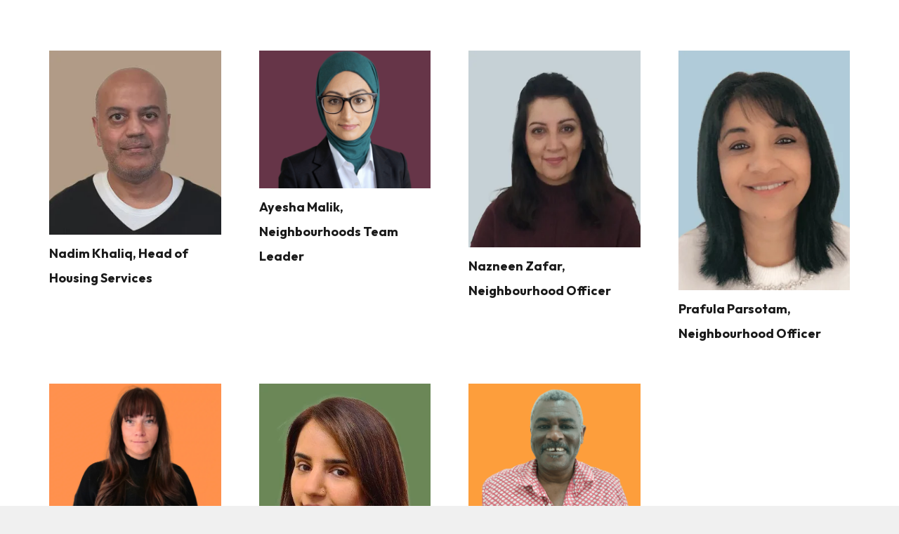

--- FILE ---
content_type: text/html; charset=UTF-8
request_url: https://manninghamhousing.co.uk/team_category/neighbourhood-team/
body_size: 17901
content:
<!DOCTYPE HTML>
<html lang="en-GB" prefix="og: https://ogp.me/ns#">
<head>
	<meta charset="UTF-8">
	<script id="cookieyes" type="text/javascript" src="https://cdn-cookieyes.com/client_data/669893787a8f27b7ef9f1e23/script.js"></script>
<!-- Search Engine Optimization by Rank Math - https://rankmath.com/ -->
<title>Neighbourhood Team Archives | Manningham Housing Association</title>
<meta name="robots" content="index, follow, max-snippet:-1, max-video-preview:-1, max-image-preview:large"/>
<link rel="canonical" href="https://manninghamhousing.co.uk/team_category/neighbourhood-team/" />
<meta property="og:locale" content="en_GB" />
<meta property="og:type" content="article" />
<meta property="og:title" content="Neighbourhood Team Archives | Manningham Housing Association" />
<meta property="og:url" content="https://manninghamhousing.co.uk/team_category/neighbourhood-team/" />
<meta property="og:site_name" content="Manningham Housing Association" />
<meta name="twitter:card" content="summary_large_image" />
<meta name="twitter:title" content="Neighbourhood Team Archives | Manningham Housing Association" />
<script type="application/ld+json" class="rank-math-schema">{"@context":"https://schema.org","@graph":[{"@type":"LocalBusiness","@id":"https://manninghamhousing.co.uk/#organization","name":"Manningham Housing Association","url":"https://manninghamhousing.co.uk","openingHours":["Monday,Tuesday,Wednesday,Thursday,Friday,Saturday,Sunday 09:00-17:00"]},{"@type":"WebSite","@id":"https://manninghamhousing.co.uk/#website","url":"https://manninghamhousing.co.uk","name":"Manningham Housing Association","alternateName":"MHA","publisher":{"@id":"https://manninghamhousing.co.uk/#organization"},"inLanguage":"en-GB"},{"@type":"CollectionPage","@id":"https://manninghamhousing.co.uk/team_category/neighbourhood-team/#webpage","url":"https://manninghamhousing.co.uk/team_category/neighbourhood-team/","name":"Neighbourhood Team Archives | Manningham Housing Association","isPartOf":{"@id":"https://manninghamhousing.co.uk/#website"},"inLanguage":"en-GB"}]}</script>
<!-- /Rank Math WordPress SEO plugin -->

<link rel='dns-prefetch' href='//maps.googleapis.com' />
<link rel='dns-prefetch' href='//meet.jit.si' />
<link rel='dns-prefetch' href='//fonts.googleapis.com' />
<link rel='dns-prefetch' href='//use.fontawesome.com' />
<link rel="alternate" type="application/rss+xml" title="Manningham Housing Association &raquo; Feed" href="https://manninghamhousing.co.uk/feed/" />
<link rel="alternate" type="application/rss+xml" title="Manningham Housing Association &raquo; Comments Feed" href="https://manninghamhousing.co.uk/comments/feed/" />
<link rel="alternate" type="application/rss+xml" title="Manningham Housing Association &raquo; Neighbourhood Team Team Member Categories Feed" href="https://manninghamhousing.co.uk/team_category/neighbourhood-team/feed/" />
<link rel="canonical" href="https://manninghamhousing.co.uk/team_category/neighbourhood-team/" />
<meta name="viewport" content="width=device-width, initial-scale=1">
<meta name="theme-color" content="#233F87">
<meta property="og:title" content="Neighbourhood Team Archives | Manningham Housing Association">
<meta property="og:url" content="https://manninghamhousing.co.uk/team_category/neighbourhood-team">
<meta property="og:locale" content="en_GB">
<meta property="og:site_name" content="Manningham Housing Association">
<meta property="og:type" content="website">
<meta property="og:image" content="https://manninghamhousing.co.uk/wp-content/uploads/2025/06/Femi-1-1024x819.png" itemprop="image">
<style id='wp-img-auto-sizes-contain-inline-css'>
img:is([sizes=auto i],[sizes^="auto," i]){contain-intrinsic-size:3000px 1500px}
/*# sourceURL=wp-img-auto-sizes-contain-inline-css */
</style>

<style id='wp-emoji-styles-inline-css'>

	img.wp-smiley, img.emoji {
		display: inline !important;
		border: none !important;
		box-shadow: none !important;
		height: 1em !important;
		width: 1em !important;
		margin: 0 0.07em !important;
		vertical-align: -0.1em !important;
		background: none !important;
		padding: 0 !important;
	}
/*# sourceURL=wp-emoji-styles-inline-css */
</style>
<link rel='stylesheet' id='wp-block-library-css' href='https://manninghamhousing.co.uk/wp-includes/css/dist/block-library/style.min.css?ver=6.9' media='all' />
<style id='global-styles-inline-css'>
:root{--wp--preset--aspect-ratio--square: 1;--wp--preset--aspect-ratio--4-3: 4/3;--wp--preset--aspect-ratio--3-4: 3/4;--wp--preset--aspect-ratio--3-2: 3/2;--wp--preset--aspect-ratio--2-3: 2/3;--wp--preset--aspect-ratio--16-9: 16/9;--wp--preset--aspect-ratio--9-16: 9/16;--wp--preset--color--black: #000000;--wp--preset--color--cyan-bluish-gray: #abb8c3;--wp--preset--color--white: #ffffff;--wp--preset--color--pale-pink: #f78da7;--wp--preset--color--vivid-red: #cf2e2e;--wp--preset--color--luminous-vivid-orange: #ff6900;--wp--preset--color--luminous-vivid-amber: #fcb900;--wp--preset--color--light-green-cyan: #7bdcb5;--wp--preset--color--vivid-green-cyan: #00d084;--wp--preset--color--pale-cyan-blue: #8ed1fc;--wp--preset--color--vivid-cyan-blue: #0693e3;--wp--preset--color--vivid-purple: #9b51e0;--wp--preset--gradient--vivid-cyan-blue-to-vivid-purple: linear-gradient(135deg,rgb(6,147,227) 0%,rgb(155,81,224) 100%);--wp--preset--gradient--light-green-cyan-to-vivid-green-cyan: linear-gradient(135deg,rgb(122,220,180) 0%,rgb(0,208,130) 100%);--wp--preset--gradient--luminous-vivid-amber-to-luminous-vivid-orange: linear-gradient(135deg,rgb(252,185,0) 0%,rgb(255,105,0) 100%);--wp--preset--gradient--luminous-vivid-orange-to-vivid-red: linear-gradient(135deg,rgb(255,105,0) 0%,rgb(207,46,46) 100%);--wp--preset--gradient--very-light-gray-to-cyan-bluish-gray: linear-gradient(135deg,rgb(238,238,238) 0%,rgb(169,184,195) 100%);--wp--preset--gradient--cool-to-warm-spectrum: linear-gradient(135deg,rgb(74,234,220) 0%,rgb(151,120,209) 20%,rgb(207,42,186) 40%,rgb(238,44,130) 60%,rgb(251,105,98) 80%,rgb(254,248,76) 100%);--wp--preset--gradient--blush-light-purple: linear-gradient(135deg,rgb(255,206,236) 0%,rgb(152,150,240) 100%);--wp--preset--gradient--blush-bordeaux: linear-gradient(135deg,rgb(254,205,165) 0%,rgb(254,45,45) 50%,rgb(107,0,62) 100%);--wp--preset--gradient--luminous-dusk: linear-gradient(135deg,rgb(255,203,112) 0%,rgb(199,81,192) 50%,rgb(65,88,208) 100%);--wp--preset--gradient--pale-ocean: linear-gradient(135deg,rgb(255,245,203) 0%,rgb(182,227,212) 50%,rgb(51,167,181) 100%);--wp--preset--gradient--electric-grass: linear-gradient(135deg,rgb(202,248,128) 0%,rgb(113,206,126) 100%);--wp--preset--gradient--midnight: linear-gradient(135deg,rgb(2,3,129) 0%,rgb(40,116,252) 100%);--wp--preset--font-size--small: 13px;--wp--preset--font-size--medium: 20px;--wp--preset--font-size--large: 36px;--wp--preset--font-size--x-large: 42px;--wp--preset--spacing--20: 0.44rem;--wp--preset--spacing--30: 0.67rem;--wp--preset--spacing--40: 1rem;--wp--preset--spacing--50: 1.5rem;--wp--preset--spacing--60: 2.25rem;--wp--preset--spacing--70: 3.38rem;--wp--preset--spacing--80: 5.06rem;--wp--preset--shadow--natural: 6px 6px 9px rgba(0, 0, 0, 0.2);--wp--preset--shadow--deep: 12px 12px 50px rgba(0, 0, 0, 0.4);--wp--preset--shadow--sharp: 6px 6px 0px rgba(0, 0, 0, 0.2);--wp--preset--shadow--outlined: 6px 6px 0px -3px rgb(255, 255, 255), 6px 6px rgb(0, 0, 0);--wp--preset--shadow--crisp: 6px 6px 0px rgb(0, 0, 0);}:where(.is-layout-flex){gap: 0.5em;}:where(.is-layout-grid){gap: 0.5em;}body .is-layout-flex{display: flex;}.is-layout-flex{flex-wrap: wrap;align-items: center;}.is-layout-flex > :is(*, div){margin: 0;}body .is-layout-grid{display: grid;}.is-layout-grid > :is(*, div){margin: 0;}:where(.wp-block-columns.is-layout-flex){gap: 2em;}:where(.wp-block-columns.is-layout-grid){gap: 2em;}:where(.wp-block-post-template.is-layout-flex){gap: 1.25em;}:where(.wp-block-post-template.is-layout-grid){gap: 1.25em;}.has-black-color{color: var(--wp--preset--color--black) !important;}.has-cyan-bluish-gray-color{color: var(--wp--preset--color--cyan-bluish-gray) !important;}.has-white-color{color: var(--wp--preset--color--white) !important;}.has-pale-pink-color{color: var(--wp--preset--color--pale-pink) !important;}.has-vivid-red-color{color: var(--wp--preset--color--vivid-red) !important;}.has-luminous-vivid-orange-color{color: var(--wp--preset--color--luminous-vivid-orange) !important;}.has-luminous-vivid-amber-color{color: var(--wp--preset--color--luminous-vivid-amber) !important;}.has-light-green-cyan-color{color: var(--wp--preset--color--light-green-cyan) !important;}.has-vivid-green-cyan-color{color: var(--wp--preset--color--vivid-green-cyan) !important;}.has-pale-cyan-blue-color{color: var(--wp--preset--color--pale-cyan-blue) !important;}.has-vivid-cyan-blue-color{color: var(--wp--preset--color--vivid-cyan-blue) !important;}.has-vivid-purple-color{color: var(--wp--preset--color--vivid-purple) !important;}.has-black-background-color{background-color: var(--wp--preset--color--black) !important;}.has-cyan-bluish-gray-background-color{background-color: var(--wp--preset--color--cyan-bluish-gray) !important;}.has-white-background-color{background-color: var(--wp--preset--color--white) !important;}.has-pale-pink-background-color{background-color: var(--wp--preset--color--pale-pink) !important;}.has-vivid-red-background-color{background-color: var(--wp--preset--color--vivid-red) !important;}.has-luminous-vivid-orange-background-color{background-color: var(--wp--preset--color--luminous-vivid-orange) !important;}.has-luminous-vivid-amber-background-color{background-color: var(--wp--preset--color--luminous-vivid-amber) !important;}.has-light-green-cyan-background-color{background-color: var(--wp--preset--color--light-green-cyan) !important;}.has-vivid-green-cyan-background-color{background-color: var(--wp--preset--color--vivid-green-cyan) !important;}.has-pale-cyan-blue-background-color{background-color: var(--wp--preset--color--pale-cyan-blue) !important;}.has-vivid-cyan-blue-background-color{background-color: var(--wp--preset--color--vivid-cyan-blue) !important;}.has-vivid-purple-background-color{background-color: var(--wp--preset--color--vivid-purple) !important;}.has-black-border-color{border-color: var(--wp--preset--color--black) !important;}.has-cyan-bluish-gray-border-color{border-color: var(--wp--preset--color--cyan-bluish-gray) !important;}.has-white-border-color{border-color: var(--wp--preset--color--white) !important;}.has-pale-pink-border-color{border-color: var(--wp--preset--color--pale-pink) !important;}.has-vivid-red-border-color{border-color: var(--wp--preset--color--vivid-red) !important;}.has-luminous-vivid-orange-border-color{border-color: var(--wp--preset--color--luminous-vivid-orange) !important;}.has-luminous-vivid-amber-border-color{border-color: var(--wp--preset--color--luminous-vivid-amber) !important;}.has-light-green-cyan-border-color{border-color: var(--wp--preset--color--light-green-cyan) !important;}.has-vivid-green-cyan-border-color{border-color: var(--wp--preset--color--vivid-green-cyan) !important;}.has-pale-cyan-blue-border-color{border-color: var(--wp--preset--color--pale-cyan-blue) !important;}.has-vivid-cyan-blue-border-color{border-color: var(--wp--preset--color--vivid-cyan-blue) !important;}.has-vivid-purple-border-color{border-color: var(--wp--preset--color--vivid-purple) !important;}.has-vivid-cyan-blue-to-vivid-purple-gradient-background{background: var(--wp--preset--gradient--vivid-cyan-blue-to-vivid-purple) !important;}.has-light-green-cyan-to-vivid-green-cyan-gradient-background{background: var(--wp--preset--gradient--light-green-cyan-to-vivid-green-cyan) !important;}.has-luminous-vivid-amber-to-luminous-vivid-orange-gradient-background{background: var(--wp--preset--gradient--luminous-vivid-amber-to-luminous-vivid-orange) !important;}.has-luminous-vivid-orange-to-vivid-red-gradient-background{background: var(--wp--preset--gradient--luminous-vivid-orange-to-vivid-red) !important;}.has-very-light-gray-to-cyan-bluish-gray-gradient-background{background: var(--wp--preset--gradient--very-light-gray-to-cyan-bluish-gray) !important;}.has-cool-to-warm-spectrum-gradient-background{background: var(--wp--preset--gradient--cool-to-warm-spectrum) !important;}.has-blush-light-purple-gradient-background{background: var(--wp--preset--gradient--blush-light-purple) !important;}.has-blush-bordeaux-gradient-background{background: var(--wp--preset--gradient--blush-bordeaux) !important;}.has-luminous-dusk-gradient-background{background: var(--wp--preset--gradient--luminous-dusk) !important;}.has-pale-ocean-gradient-background{background: var(--wp--preset--gradient--pale-ocean) !important;}.has-electric-grass-gradient-background{background: var(--wp--preset--gradient--electric-grass) !important;}.has-midnight-gradient-background{background: var(--wp--preset--gradient--midnight) !important;}.has-small-font-size{font-size: var(--wp--preset--font-size--small) !important;}.has-medium-font-size{font-size: var(--wp--preset--font-size--medium) !important;}.has-large-font-size{font-size: var(--wp--preset--font-size--large) !important;}.has-x-large-font-size{font-size: var(--wp--preset--font-size--x-large) !important;}
/*# sourceURL=global-styles-inline-css */
</style>

<style id='classic-theme-styles-inline-css'>
/*! This file is auto-generated */
.wp-block-button__link{color:#fff;background-color:#32373c;border-radius:9999px;box-shadow:none;text-decoration:none;padding:calc(.667em + 2px) calc(1.333em + 2px);font-size:1.125em}.wp-block-file__button{background:#32373c;color:#fff;text-decoration:none}
/*# sourceURL=/wp-includes/css/classic-themes.min.css */
</style>
<style id='font-awesome-svg-styles-default-inline-css'>
.svg-inline--fa {
  display: inline-block;
  height: 1em;
  overflow: visible;
  vertical-align: -.125em;
}
/*# sourceURL=font-awesome-svg-styles-default-inline-css */
</style>
<link rel='stylesheet' id='font-awesome-svg-styles-css' href='https://manninghamhousing.co.uk/wp-content/uploads/font-awesome/v6.7.2/css/svg-with-js.css' media='all' />
<style id='font-awesome-svg-styles-inline-css'>
   .wp-block-font-awesome-icon svg::before,
   .wp-rich-text-font-awesome-icon svg::before {content: unset;}
/*# sourceURL=font-awesome-svg-styles-inline-css */
</style>
<link rel='stylesheet' id='contact-form-7-css' href='https://manninghamhousing.co.uk/wp-content/plugins/contact-form-7/includes/css/styles.css?ver=6.1.4' media='all' />
<link rel='stylesheet' id='us-fonts-css' href='https://fonts.googleapis.com/css?family=Outfit%3A400%2C500%2C600%2C700&#038;display=swap&#038;ver=6.9' media='all' />
<link rel='stylesheet' id='font-awesome-official-css' href='https://use.fontawesome.com/releases/v6.7.2/css/all.css' media='all' integrity="sha384-nRgPTkuX86pH8yjPJUAFuASXQSSl2/bBUiNV47vSYpKFxHJhbcrGnmlYpYJMeD7a" crossorigin="anonymous" />
<link rel='stylesheet' id='evcal_google_fonts-css' href='https://fonts.googleapis.com/css?family=Noto+Sans%3A400%2C400italic%2C700%7CPoppins%3A700%2C800%2C900&#038;subset=latin%2Clatin-ext&#038;ver=5.0.4' media='all' />
<link rel='stylesheet' id='evcal_cal_default-css' href='//manninghamhousing.co.uk/wp-content/plugins/eventON/assets/css/eventon_styles.css?ver=5.0.4' media='all' />
<link rel='stylesheet' id='evo_font_icons-css' href='//manninghamhousing.co.uk/wp-content/plugins/eventON/assets/fonts/all.css?ver=5.0.4' media='all' />
<link rel='stylesheet' id='eventon_dynamic_styles-css' href='//manninghamhousing.co.uk/wp-content/plugins/eventON/assets/css/eventon_dynamic_styles.css?ver=5.0.4' media='all' />
<link rel='stylesheet' id='us-style-css' href='https://manninghamhousing.co.uk/wp-content/themes/Impreza/css/style.min.css?ver=8.41' media='all' />
<link rel='stylesheet' id='relevanssi-live-search-css' href='https://manninghamhousing.co.uk/wp-content/plugins/relevanssi-live-ajax-search/assets/styles/style.css?ver=2.5' media='all' />
<link rel='stylesheet' id='theme-style-css' href='https://manninghamhousing.co.uk/wp-content/themes/Impreza-child/style.css?ver=8.41' media='all' />
<link rel='stylesheet' id='bsf-Defaults-css' href='https://manninghamhousing.co.uk/wp-content/uploads/smile_fonts/Defaults/Defaults.css?ver=3.21.2' media='all' />
<link rel='stylesheet' id='font-awesome-official-v4shim-css' href='https://use.fontawesome.com/releases/v6.7.2/css/v4-shims.css' media='all' integrity="sha384-npPMK6zwqNmU3qyCCxEcWJkLBNYxEFM1nGgSoAWuCCXqVVz0cvwKEMfyTNkOxM2N" crossorigin="anonymous" />
<script id="evo-inlinescripts-header-js-after">
jQuery(document).ready(function($){});
//# sourceURL=evo-inlinescripts-header-js-after
</script>
<script></script><link rel="https://api.w.org/" href="https://manninghamhousing.co.uk/wp-json/" /><link rel="EditURI" type="application/rsd+xml" title="RSD" href="https://manninghamhousing.co.uk/xmlrpc.php?rsd" />
		<script type="text/javascript">
				(function(c,l,a,r,i,t,y){
					c[a]=c[a]||function(){(c[a].q=c[a].q||[]).push(arguments)};t=l.createElement(r);t.async=1;
					t.src="https://www.clarity.ms/tag/"+i+"?ref=wordpress";y=l.getElementsByTagName(r)[0];y.parentNode.insertBefore(t,y);
				})(window, document, "clarity", "script", "n39frboa75");
		</script>
				<script id="us_add_no_touch">
			if ( ! /Android|webOS|iPhone|iPad|iPod|BlackBerry|IEMobile|Opera Mini/i.test( navigator.userAgent ) ) {
				document.documentElement.classList.add( "no-touch" );
			}
		</script>
				<script id="us_color_scheme_switch_class">
			if ( document.cookie.includes( "us_color_scheme_switch_is_on=true" ) ) {
				document.documentElement.classList.add( "us-color-scheme-on" );
			}
		</script>
		<meta name="generator" content="Powered by WPBakery Page Builder - drag and drop page builder for WordPress."/>
<meta name="generator" content="Powered by Slider Revolution 6.7.38 - responsive, Mobile-Friendly Slider Plugin for WordPress with comfortable drag and drop interface." />
<link rel="icon" href="https://manninghamhousing.co.uk/wp-content/uploads/2023/11/MHA-favicon-1-150x150.png" sizes="32x32" />
<link rel="icon" href="https://manninghamhousing.co.uk/wp-content/uploads/2023/11/MHA-favicon-1-300x300.png" sizes="192x192" />
<link rel="apple-touch-icon" href="https://manninghamhousing.co.uk/wp-content/uploads/2023/11/MHA-favicon-1-300x300.png" />
<meta name="msapplication-TileImage" content="https://manninghamhousing.co.uk/wp-content/uploads/2023/11/MHA-favicon-1-300x300.png" />
<script>function setREVStartSize(e){
			//window.requestAnimationFrame(function() {
				window.RSIW = window.RSIW===undefined ? window.innerWidth : window.RSIW;
				window.RSIH = window.RSIH===undefined ? window.innerHeight : window.RSIH;
				try {
					var pw = document.getElementById(e.c).parentNode.offsetWidth,
						newh;
					pw = pw===0 || isNaN(pw) || (e.l=="fullwidth" || e.layout=="fullwidth") ? window.RSIW : pw;
					e.tabw = e.tabw===undefined ? 0 : parseInt(e.tabw);
					e.thumbw = e.thumbw===undefined ? 0 : parseInt(e.thumbw);
					e.tabh = e.tabh===undefined ? 0 : parseInt(e.tabh);
					e.thumbh = e.thumbh===undefined ? 0 : parseInt(e.thumbh);
					e.tabhide = e.tabhide===undefined ? 0 : parseInt(e.tabhide);
					e.thumbhide = e.thumbhide===undefined ? 0 : parseInt(e.thumbhide);
					e.mh = e.mh===undefined || e.mh=="" || e.mh==="auto" ? 0 : parseInt(e.mh,0);
					if(e.layout==="fullscreen" || e.l==="fullscreen")
						newh = Math.max(e.mh,window.RSIH);
					else{
						e.gw = Array.isArray(e.gw) ? e.gw : [e.gw];
						for (var i in e.rl) if (e.gw[i]===undefined || e.gw[i]===0) e.gw[i] = e.gw[i-1];
						e.gh = e.el===undefined || e.el==="" || (Array.isArray(e.el) && e.el.length==0)? e.gh : e.el;
						e.gh = Array.isArray(e.gh) ? e.gh : [e.gh];
						for (var i in e.rl) if (e.gh[i]===undefined || e.gh[i]===0) e.gh[i] = e.gh[i-1];
											
						var nl = new Array(e.rl.length),
							ix = 0,
							sl;
						e.tabw = e.tabhide>=pw ? 0 : e.tabw;
						e.thumbw = e.thumbhide>=pw ? 0 : e.thumbw;
						e.tabh = e.tabhide>=pw ? 0 : e.tabh;
						e.thumbh = e.thumbhide>=pw ? 0 : e.thumbh;
						for (var i in e.rl) nl[i] = e.rl[i]<window.RSIW ? 0 : e.rl[i];
						sl = nl[0];
						for (var i in nl) if (sl>nl[i] && nl[i]>0) { sl = nl[i]; ix=i;}
						var m = pw>(e.gw[ix]+e.tabw+e.thumbw) ? 1 : (pw-(e.tabw+e.thumbw)) / (e.gw[ix]);
						newh =  (e.gh[ix] * m) + (e.tabh + e.thumbh);
					}
					var el = document.getElementById(e.c);
					if (el!==null && el) el.style.height = newh+"px";
					el = document.getElementById(e.c+"_wrapper");
					if (el!==null && el) {
						el.style.height = newh+"px";
						el.style.display = "block";
					}
				} catch(e){
					console.log("Failure at Presize of Slider:" + e)
				}
			//});
		  };</script>
		<style id="wp-custom-css">
			/*Accessibility Tool Bar*/
#pojo-a11y-toolbar {
	top: auto !important;
	bottom: 15px;
}
#pojo-a11y-toolbar.pojo-a11y-toolbar-left {
	display: flex;
	flex-direction: column-reverse;
}

#pojo-a11y-toolbar .pojo-a11y-toolbar-toggle a {
    border-radius: 50%;
    margin-left: 1rem;
	margin-bottom: 0.3rem;
    transform: scale(1.2);
	box-shadow: 0 0 10px 0 rgba(0,0,0,0.5);
}
#pojo-a11y-toolbar .pojo-a11y-toolbar-overlay ul.pojo-a11y-toolbar-items li.pojo-a11y-toolbar-item a {
	font-size: 100%;
}
#pojo-a11y-toolbar .pojo-a11y-toolbar-overlay {
	border: 2px solid #000000 !important;
}


@media (max-width: 1280px) {
	#pojo-a11y-toolbar .pojo-a11y-toolbar-toggle a {
		margin-left: 1rem;
		margin-bottom: 0rem;
		transform: scale(1);
	}
}
@media (max-width: 900px) {
	#pojo-a11y-toolbar .pojo-a11y-toolbar-toggle a {
		margin-left: 0.5rem;
		margin-bottom: 0rem;
		transform: scale(1);
	}
}
@media (max-width: 470px) {
	#pojo-a11y-toolbar.pojo-a11y-toolbar-left.pojo-a11y-toolbar-open {
		flex-direction: column;
	}
}
body.pojo-a11y-high-contrast div#chatamo-embeddable-chat-root div {
    background-color: transparent !important;
}

body.pojo-a11y-light-background div#chatamo-embeddable-chat-root div {
    background-color: transparent !important;
}

body.pojo-a11y-negative-contrast div#chatamo-embeddable-chat-root div {
    background-color: transparent !important;
}

/*move live search results up to the search field*/
.relevanssi-live-search-results {top:90px!important; left:0px!important;}		</style>
		<noscript><style> .wpb_animate_when_almost_visible { opacity: 1; }</style></noscript>		<style id="us-icon-fonts">@font-face{font-display:swap;font-style:normal;font-family:"fontawesome";font-weight:900;src:url("https://manninghamhousing.co.uk/wp-content/themes/Impreza/fonts/fa-solid-900.woff2?ver=8.41") format("woff2")}.fas{font-family:"fontawesome";font-weight:900}@font-face{font-display:swap;font-style:normal;font-family:"fontawesome";font-weight:400;src:url("https://manninghamhousing.co.uk/wp-content/themes/Impreza/fonts/fa-regular-400.woff2?ver=8.41") format("woff2")}.far{font-family:"fontawesome";font-weight:400}@font-face{font-display:swap;font-style:normal;font-family:"fontawesome";font-weight:300;src:url("https://manninghamhousing.co.uk/wp-content/themes/Impreza/fonts/fa-light-300.woff2?ver=8.41") format("woff2")}.fal{font-family:"fontawesome";font-weight:300}@font-face{font-display:swap;font-style:normal;font-family:"Font Awesome 5 Duotone";font-weight:900;src:url("https://manninghamhousing.co.uk/wp-content/themes/Impreza/fonts/fa-duotone-900.woff2?ver=8.41") format("woff2")}.fad{font-family:"Font Awesome 5 Duotone";font-weight:900}.fad{position:relative}.fad:before{position:absolute}.fad:after{opacity:0.4}@font-face{font-display:swap;font-style:normal;font-family:"Font Awesome 5 Brands";font-weight:400;src:url("https://manninghamhousing.co.uk/wp-content/themes/Impreza/fonts/fa-brands-400.woff2?ver=8.41") format("woff2")}.fab{font-family:"Font Awesome 5 Brands";font-weight:400}@font-face{font-display:block;font-style:normal;font-family:"Material Icons";font-weight:400;src:url("https://manninghamhousing.co.uk/wp-content/themes/Impreza/fonts/material-icons.woff2?ver=8.41") format("woff2")}.material-icons{font-family:"Material Icons";font-weight:400}</style>
				<style id="us-theme-options-css">:root{--color-header-middle-bg:#233F87;--color-header-middle-bg-grad:#233F87;--color-header-middle-text:#ffffff;--color-header-middle-text-hover:#ffffff;--color-header-transparent-bg:transparent;--color-header-transparent-bg-grad:transparent;--color-header-transparent-text:#fff;--color-header-transparent-text-hover:#fff;--color-chrome-toolbar:#233F87;--color-header-top-bg:#ffffff;--color-header-top-bg-grad:#ffffff;--color-header-top-text:#233F87;--color-header-top-text-hover:#233F87;--color-header-top-transparent-bg:rgba(0,0,0,0.2);--color-header-top-transparent-bg-grad:rgba(0,0,0,0.2);--color-header-top-transparent-text:rgba(255,255,255,0.66);--color-header-top-transparent-text-hover:#fff;--color-content-bg:#fff;--color-content-bg-grad:#fff;--color-content-bg-alt:#F0F0F0;--color-content-bg-alt-grad:#F0F0F0;--color-content-border:#e8e8e8;--color-content-heading:#1a1a1a;--color-content-heading-grad:#1a1a1a;--color-content-text:#707070;--color-content-link:#233F87;--color-content-link-hover:#F27C00;--color-content-primary:#F27C00;--color-content-primary-grad:#F27C00;--color-content-secondary:#233F87;--color-content-secondary-grad:#233F87;--color-content-faded:#999;--color-content-overlay:rgba(0,0,0,0.75);--color-content-overlay-grad:rgba(0,0,0,0.75);--color-alt-content-bg:#F0F0F0;--color-alt-content-bg-grad:#F0F0F0;--color-alt-content-bg-alt:#ffffff;--color-alt-content-bg-alt-grad:#ffffff;--color-alt-content-border:#F0F0F0;--color-alt-content-heading:#1a1a1a;--color-alt-content-heading-grad:#1a1a1a;--color-alt-content-text:#707070;--color-alt-content-link:#233F87;--color-alt-content-link-hover:#F27C00;--color-alt-content-primary:#F27C00;--color-alt-content-primary-grad:#F27C00;--color-alt-content-secondary:#233F87;--color-alt-content-secondary-grad:#233F87;--color-alt-content-faded:#999;--color-alt-content-overlay:rgba(0,0,0,0.75);--color-alt-content-overlay-grad:rgba(0,0,0,0.75);--color-footer-bg:#EDEDED;--color-footer-bg-grad:#EDEDED;--color-footer-bg-alt:#EDEDED;--color-footer-bg-alt-grad:#EDEDED;--color-footer-border:#EDEDED;--color-footer-heading:#C80040;--color-footer-heading-grad:#C80040;--color-footer-text:#233F87;--color-footer-link:#233F87;--color-footer-link-hover:#C80040;--color-subfooter-bg:#F27C00;--color-subfooter-bg-grad:#F27C00;--color-subfooter-bg-alt:#F27C00;--color-subfooter-bg-alt-grad:#F27C00;--color-subfooter-border:#F27C00;--color-subfooter-heading:#FFFFFF;--color-subfooter-heading-grad:#FFFFFF;--color-subfooter-text:#FFFFFF;--color-subfooter-link:#FFFFFF;--color-subfooter-link-hover:#233F87;--color-content-primary-faded:rgba(242,124,0,0.15);--box-shadow:0 5px 15px rgba(0,0,0,.15);--box-shadow-up:0 -5px 15px rgba(0,0,0,.15);--site-canvas-width:1300px;--site-content-width:1140px;--text-block-margin-bottom:1.5rem;--focus-outline-width:2px}.has-content-primary-color{color:var(--color-content-primary)}.has-content-primary-background-color{background:var(--color-content-primary-grad)}.has-content-secondary-color{color:var(--color-content-secondary)}.has-content-secondary-background-color{background:var(--color-content-secondary-grad)}.has-content-heading-color{color:var(--color-content-heading)}.has-content-heading-background-color{background:var(--color-content-heading-grad)}.has-content-text-color{color:var(--color-content-text)}.has-content-text-background-color{background:var(--color-content-text-grad)}.has-content-faded-color{color:var(--color-content-faded)}.has-content-faded-background-color{background:var(--color-content-faded-grad)}.has-content-border-color{color:var(--color-content-border)}.has-content-border-background-color{background:var(--color-content-border-grad)}.has-content-bg-alt-color{color:var(--color-content-bg-alt)}.has-content-bg-alt-background-color{background:var(--color-content-bg-alt-grad)}.has-content-bg-color{color:var(--color-content-bg)}.has-content-bg-background-color{background:var(--color-content-bg-grad)}.not_underline_links a{text-decoration:none!important}a{text-decoration:none;text-underline-offset:0.2em}.no-touch a:hover{text-decoration:underline;text-decoration-thickness:1px;text-decoration-style:solid;text-decoration-skip-ink:auto;text-underline-offset:0.2em}:root{--font-family:Outfit,sans-serif;--font-size:18px;--line-height:26px;--font-weight:400;--bold-font-weight:700;--text-transform:none;--font-style:normal;--letter-spacing:0em;--h1-font-family:inherit;--h1-font-size:2.5rem;--h1-line-height:46px;--h1-font-weight:700;--h1-bold-font-weight:700;--h1-text-transform:none;--h1-font-style:normal;--h1-letter-spacing:0;--h1-margin-bottom:1.5rem;--h2-font-family:var(--h1-font-family);--h2-font-size:2rem;--h2-line-height:35px;--h2-font-weight:var(--h1-font-weight);--h2-bold-font-weight:var(--h1-bold-font-weight);--h2-text-transform:var(--h1-text-transform);--h2-font-style:var(--h1-font-style);--h2-letter-spacing:0;--h2-margin-bottom:1.5rem;--h3-font-family:var(--h1-font-family);--h3-font-size:1.5rem;--h3-line-height:35px;--h3-font-weight:var(--h1-font-weight);--h3-bold-font-weight:var(--h1-bold-font-weight);--h3-text-transform:var(--h1-text-transform);--h3-font-style:var(--h1-font-style);--h3-letter-spacing:0;--h3-margin-bottom:1.5rem;--h4-font-family:var(--h1-font-family);--h4-font-size:1.5rem;--h4-line-height:1.2;--h4-font-weight:400;--h4-bold-font-weight:var(--h1-bold-font-weight);--h4-font-style:var(--h1-font-style);--h4-letter-spacing:0;--h4-margin-bottom:1.5rem;--h5-font-family:var(--h1-font-family);--h5-font-size:1.4rem;--h5-line-height:1.2;--h5-font-weight:400;--h5-bold-font-weight:var(--h1-bold-font-weight);--h5-font-style:var(--h1-font-style);--h5-letter-spacing:0;--h5-margin-bottom:1.5rem;--h6-font-family:var(--h1-font-family);--h6-font-size:1.3rem;--h6-line-height:1.2;--h6-font-weight:400;--h6-bold-font-weight:var(--h1-bold-font-weight);--h6-font-style:var(--h1-font-style);--h6-letter-spacing:0;--h6-margin-bottom:1.5rem}@media (min-width:1025px) and (max-width:1380px){:root{--h1-font-size:32px;--h2-font-size:30px;--h3-font-size:30px}}@media (min-width:601px) and (max-width:1024px){:root{--h1-font-size:32px;--h2-font-size:30px;--h3-font-size:30px}}@media (max-width:600px){:root{--h1-font-size:28px;--h2-font-size:29px;--h3-font-size:29px}}h1{font-family:var(--h1-font-family,inherit);font-weight:var(--h1-font-weight,inherit);font-size:var(--h1-font-size,inherit);font-style:var(--h1-font-style,inherit);line-height:var(--h1-line-height,1.4);letter-spacing:var(--h1-letter-spacing,inherit);text-transform:var(--h1-text-transform,inherit);margin-bottom:var(--h1-margin-bottom,1.5rem)}h1>strong{font-weight:var(--h1-bold-font-weight,bold)}h2{font-family:var(--h2-font-family,inherit);font-weight:var(--h2-font-weight,inherit);font-size:var(--h2-font-size,inherit);font-style:var(--h2-font-style,inherit);line-height:var(--h2-line-height,1.4);letter-spacing:var(--h2-letter-spacing,inherit);text-transform:var(--h2-text-transform,inherit);margin-bottom:var(--h2-margin-bottom,1.5rem)}h2>strong{font-weight:var(--h2-bold-font-weight,bold)}h3{font-family:var(--h3-font-family,inherit);font-weight:var(--h3-font-weight,inherit);font-size:var(--h3-font-size,inherit);font-style:var(--h3-font-style,inherit);line-height:var(--h3-line-height,1.4);letter-spacing:var(--h3-letter-spacing,inherit);text-transform:var(--h3-text-transform,inherit);margin-bottom:var(--h3-margin-bottom,1.5rem)}h3>strong{font-weight:var(--h3-bold-font-weight,bold)}h4{font-family:var(--h4-font-family,inherit);font-weight:var(--h4-font-weight,inherit);font-size:var(--h4-font-size,inherit);font-style:var(--h4-font-style,inherit);line-height:var(--h4-line-height,1.4);letter-spacing:var(--h4-letter-spacing,inherit);text-transform:var(--h4-text-transform,inherit);margin-bottom:var(--h4-margin-bottom,1.5rem)}h4>strong{font-weight:var(--h4-bold-font-weight,bold)}h5{font-family:var(--h5-font-family,inherit);font-weight:var(--h5-font-weight,inherit);font-size:var(--h5-font-size,inherit);font-style:var(--h5-font-style,inherit);line-height:var(--h5-line-height,1.4);letter-spacing:var(--h5-letter-spacing,inherit);text-transform:var(--h5-text-transform,inherit);margin-bottom:var(--h5-margin-bottom,1.5rem)}h5>strong{font-weight:var(--h5-bold-font-weight,bold)}h6{font-family:var(--h6-font-family,inherit);font-weight:var(--h6-font-weight,inherit);font-size:var(--h6-font-size,inherit);font-style:var(--h6-font-style,inherit);line-height:var(--h6-line-height,1.4);letter-spacing:var(--h6-letter-spacing,inherit);text-transform:var(--h6-text-transform,inherit);margin-bottom:var(--h6-margin-bottom,1.5rem)}h6>strong{font-weight:var(--h6-bold-font-weight,bold)}body{background:var(--color-content-bg-alt)}@media (max-width:1230px){.l-main .aligncenter{max-width:calc(100vw - 5rem)}}@media (min-width:1381px){body.usb_preview .hide_on_default{opacity:0.25!important}.vc_hidden-lg,body:not(.usb_preview) .hide_on_default{display:none!important}.default_align_left{text-align:left;justify-content:flex-start}.default_align_right{text-align:right;justify-content:flex-end}.default_align_center{text-align:center;justify-content:center}.w-hwrapper.default_align_center>*{margin-left:calc( var(--hwrapper-gap,1.2rem) / 2 );margin-right:calc( var(--hwrapper-gap,1.2rem) / 2 )}.default_align_justify{justify-content:space-between}.w-hwrapper>.default_align_justify,.default_align_justify>.w-btn{width:100%}*:not(.w-hwrapper:not(.wrap))>.w-btn-wrapper:not([class*="default_align_none"]):not(.align_none){display:block;margin-inline-end:0}}@media (min-width:1025px) and (max-width:1380px){body.usb_preview .hide_on_laptops{opacity:0.25!important}.vc_hidden-md,body:not(.usb_preview) .hide_on_laptops{display:none!important}.laptops_align_left{text-align:left;justify-content:flex-start}.laptops_align_right{text-align:right;justify-content:flex-end}.laptops_align_center{text-align:center;justify-content:center}.w-hwrapper.laptops_align_center>*{margin-left:calc( var(--hwrapper-gap,1.2rem) / 2 );margin-right:calc( var(--hwrapper-gap,1.2rem) / 2 )}.laptops_align_justify{justify-content:space-between}.w-hwrapper>.laptops_align_justify,.laptops_align_justify>.w-btn{width:100%}*:not(.w-hwrapper:not(.wrap))>.w-btn-wrapper:not([class*="laptops_align_none"]):not(.align_none){display:block;margin-inline-end:0}.g-cols.via_grid[style*="--laptops-columns-gap"]{gap:var(--laptops-columns-gap,3rem)}}@media (min-width:601px) and (max-width:1024px){body.usb_preview .hide_on_tablets{opacity:0.25!important}.vc_hidden-sm,body:not(.usb_preview) .hide_on_tablets{display:none!important}.tablets_align_left{text-align:left;justify-content:flex-start}.tablets_align_right{text-align:right;justify-content:flex-end}.tablets_align_center{text-align:center;justify-content:center}.w-hwrapper.tablets_align_center>*{margin-left:calc( var(--hwrapper-gap,1.2rem) / 2 );margin-right:calc( var(--hwrapper-gap,1.2rem) / 2 )}.tablets_align_justify{justify-content:space-between}.w-hwrapper>.tablets_align_justify,.tablets_align_justify>.w-btn{width:100%}*:not(.w-hwrapper:not(.wrap))>.w-btn-wrapper:not([class*="tablets_align_none"]):not(.align_none){display:block;margin-inline-end:0}.g-cols.via_grid[style*="--tablets-columns-gap"]{gap:var(--tablets-columns-gap,3rem)}}@media (max-width:600px){body.usb_preview .hide_on_mobiles{opacity:0.25!important}.vc_hidden-xs,body:not(.usb_preview) .hide_on_mobiles{display:none!important}.mobiles_align_left{text-align:left;justify-content:flex-start}.mobiles_align_right{text-align:right;justify-content:flex-end}.mobiles_align_center{text-align:center;justify-content:center}.w-hwrapper.mobiles_align_center>*{margin-left:calc( var(--hwrapper-gap,1.2rem) / 2 );margin-right:calc( var(--hwrapper-gap,1.2rem) / 2 )}.mobiles_align_justify{justify-content:space-between}.w-hwrapper>.mobiles_align_justify,.mobiles_align_justify>.w-btn{width:100%}.w-hwrapper.stack_on_mobiles{display:block}.w-hwrapper.stack_on_mobiles>:not(script){display:block;margin:0 0 var(--hwrapper-gap,1.2rem)}.w-hwrapper.stack_on_mobiles>:last-child{margin-bottom:0}*:not(.w-hwrapper:not(.wrap))>.w-btn-wrapper:not([class*="mobiles_align_none"]):not(.align_none){display:block;margin-inline-end:0}.g-cols.via_grid[style*="--mobiles-columns-gap"]{gap:var(--mobiles-columns-gap,1.5rem)}}@media (max-width:600px){.g-cols.type_default>div[class*="vc_col-xs-"]{margin-top:1rem;margin-bottom:1rem}.g-cols>div:not([class*="vc_col-xs-"]){width:100%;margin:0 0 1.5rem}.g-cols.reversed>div:last-of-type{order:-1}.g-cols.type_boxes>div,.g-cols.reversed>div:first-child,.g-cols:not(.reversed)>div:last-child,.g-cols>div.has_bg_color{margin-bottom:0}.vc_col-xs-1{width:8.3333%}.vc_col-xs-2{width:16.6666%}.vc_col-xs-1\/5{width:20%}.vc_col-xs-3{width:25%}.vc_col-xs-4{width:33.3333%}.vc_col-xs-2\/5{width:40%}.vc_col-xs-5{width:41.6666%}.vc_col-xs-6{width:50%}.vc_col-xs-7{width:58.3333%}.vc_col-xs-3\/5{width:60%}.vc_col-xs-8{width:66.6666%}.vc_col-xs-9{width:75%}.vc_col-xs-4\/5{width:80%}.vc_col-xs-10{width:83.3333%}.vc_col-xs-11{width:91.6666%}.vc_col-xs-12{width:100%}.vc_col-xs-offset-0{margin-left:0}.vc_col-xs-offset-1{margin-left:8.3333%}.vc_col-xs-offset-2{margin-left:16.6666%}.vc_col-xs-offset-1\/5{margin-left:20%}.vc_col-xs-offset-3{margin-left:25%}.vc_col-xs-offset-4{margin-left:33.3333%}.vc_col-xs-offset-2\/5{margin-left:40%}.vc_col-xs-offset-5{margin-left:41.6666%}.vc_col-xs-offset-6{margin-left:50%}.vc_col-xs-offset-7{margin-left:58.3333%}.vc_col-xs-offset-3\/5{margin-left:60%}.vc_col-xs-offset-8{margin-left:66.6666%}.vc_col-xs-offset-9{margin-left:75%}.vc_col-xs-offset-4\/5{margin-left:80%}.vc_col-xs-offset-10{margin-left:83.3333%}.vc_col-xs-offset-11{margin-left:91.6666%}.vc_col-xs-offset-12{margin-left:100%}}@media (min-width:601px){.vc_col-sm-1{width:8.3333%}.vc_col-sm-2{width:16.6666%}.vc_col-sm-1\/5{width:20%}.vc_col-sm-3{width:25%}.vc_col-sm-4{width:33.3333%}.vc_col-sm-2\/5{width:40%}.vc_col-sm-5{width:41.6666%}.vc_col-sm-6{width:50%}.vc_col-sm-7{width:58.3333%}.vc_col-sm-3\/5{width:60%}.vc_col-sm-8{width:66.6666%}.vc_col-sm-9{width:75%}.vc_col-sm-4\/5{width:80%}.vc_col-sm-10{width:83.3333%}.vc_col-sm-11{width:91.6666%}.vc_col-sm-12{width:100%}.vc_col-sm-offset-0{margin-left:0}.vc_col-sm-offset-1{margin-left:8.3333%}.vc_col-sm-offset-2{margin-left:16.6666%}.vc_col-sm-offset-1\/5{margin-left:20%}.vc_col-sm-offset-3{margin-left:25%}.vc_col-sm-offset-4{margin-left:33.3333%}.vc_col-sm-offset-2\/5{margin-left:40%}.vc_col-sm-offset-5{margin-left:41.6666%}.vc_col-sm-offset-6{margin-left:50%}.vc_col-sm-offset-7{margin-left:58.3333%}.vc_col-sm-offset-3\/5{margin-left:60%}.vc_col-sm-offset-8{margin-left:66.6666%}.vc_col-sm-offset-9{margin-left:75%}.vc_col-sm-offset-4\/5{margin-left:80%}.vc_col-sm-offset-10{margin-left:83.3333%}.vc_col-sm-offset-11{margin-left:91.6666%}.vc_col-sm-offset-12{margin-left:100%}}@media (min-width:1025px){.vc_col-md-1{width:8.3333%}.vc_col-md-2{width:16.6666%}.vc_col-md-1\/5{width:20%}.vc_col-md-3{width:25%}.vc_col-md-4{width:33.3333%}.vc_col-md-2\/5{width:40%}.vc_col-md-5{width:41.6666%}.vc_col-md-6{width:50%}.vc_col-md-7{width:58.3333%}.vc_col-md-3\/5{width:60%}.vc_col-md-8{width:66.6666%}.vc_col-md-9{width:75%}.vc_col-md-4\/5{width:80%}.vc_col-md-10{width:83.3333%}.vc_col-md-11{width:91.6666%}.vc_col-md-12{width:100%}.vc_col-md-offset-0{margin-left:0}.vc_col-md-offset-1{margin-left:8.3333%}.vc_col-md-offset-2{margin-left:16.6666%}.vc_col-md-offset-1\/5{margin-left:20%}.vc_col-md-offset-3{margin-left:25%}.vc_col-md-offset-4{margin-left:33.3333%}.vc_col-md-offset-2\/5{margin-left:40%}.vc_col-md-offset-5{margin-left:41.6666%}.vc_col-md-offset-6{margin-left:50%}.vc_col-md-offset-7{margin-left:58.3333%}.vc_col-md-offset-3\/5{margin-left:60%}.vc_col-md-offset-8{margin-left:66.6666%}.vc_col-md-offset-9{margin-left:75%}.vc_col-md-offset-4\/5{margin-left:80%}.vc_col-md-offset-10{margin-left:83.3333%}.vc_col-md-offset-11{margin-left:91.6666%}.vc_col-md-offset-12{margin-left:100%}}@media (min-width:1381px){.vc_col-lg-1{width:8.3333%}.vc_col-lg-2{width:16.6666%}.vc_col-lg-1\/5{width:20%}.vc_col-lg-3{width:25%}.vc_col-lg-4{width:33.3333%}.vc_col-lg-2\/5{width:40%}.vc_col-lg-5{width:41.6666%}.vc_col-lg-6{width:50%}.vc_col-lg-7{width:58.3333%}.vc_col-lg-3\/5{width:60%}.vc_col-lg-8{width:66.6666%}.vc_col-lg-9{width:75%}.vc_col-lg-4\/5{width:80%}.vc_col-lg-10{width:83.3333%}.vc_col-lg-11{width:91.6666%}.vc_col-lg-12{width:100%}.vc_col-lg-offset-0{margin-left:0}.vc_col-lg-offset-1{margin-left:8.3333%}.vc_col-lg-offset-2{margin-left:16.6666%}.vc_col-lg-offset-1\/5{margin-left:20%}.vc_col-lg-offset-3{margin-left:25%}.vc_col-lg-offset-4{margin-left:33.3333%}.vc_col-lg-offset-2\/5{margin-left:40%}.vc_col-lg-offset-5{margin-left:41.6666%}.vc_col-lg-offset-6{margin-left:50%}.vc_col-lg-offset-7{margin-left:58.3333%}.vc_col-lg-offset-3\/5{margin-left:60%}.vc_col-lg-offset-8{margin-left:66.6666%}.vc_col-lg-offset-9{margin-left:75%}.vc_col-lg-offset-4\/5{margin-left:80%}.vc_col-lg-offset-10{margin-left:83.3333%}.vc_col-lg-offset-11{margin-left:91.6666%}.vc_col-lg-offset-12{margin-left:100%}}@media (min-width:601px) and (max-width:1024px){.g-cols.via_flex.type_default>div[class*="vc_col-md-"],.g-cols.via_flex.type_default>div[class*="vc_col-lg-"]{margin-top:1rem;margin-bottom:1rem}}@media (min-width:1025px) and (max-width:1380px){.g-cols.via_flex.type_default>div[class*="vc_col-lg-"]{margin-top:1rem;margin-bottom:1rem}}div[class|="vc_col"].stretched{container-type:inline-size}@container (width >= calc(100cqw - 2rem)) and (min-width:calc(768px - 2rem)){.g-cols.via_flex.type_default>div[class|="vc_col"].stretched>.vc_column-inner{margin:-1rem}}@media (max-width:767px){.l-canvas{overflow:hidden}.g-cols.stacking_default.reversed>div:last-of-type{order:-1}.g-cols.stacking_default.via_flex>div:not([class*="vc_col-xs"]){width:100%;margin:0 0 1.5rem}.g-cols.stacking_default.via_grid.mobiles-cols_1{grid-template-columns:100%}.g-cols.stacking_default.via_flex.type_boxes>div,.g-cols.stacking_default.via_flex.reversed>div:first-child,.g-cols.stacking_default.via_flex:not(.reversed)>div:last-child,.g-cols.stacking_default.via_flex>div.has_bg_color{margin-bottom:0}.g-cols.stacking_default.via_flex.type_default>.wpb_column.stretched{margin-left:-1rem;margin-right:-1rem}.g-cols.stacking_default.via_grid.mobiles-cols_1>.wpb_column.stretched,.g-cols.stacking_default.via_flex.type_boxes>.wpb_column.stretched{margin-left:var(--margin-inline-stretch);margin-right:var(--margin-inline-stretch)}.vc_column-inner.type_sticky>.wpb_wrapper,.vc_column_container.type_sticky>.vc_column-inner{top:0!important}}@media (min-width:768px){body:not(.rtl) .l-section.for_sidebar.at_left>div>.l-sidebar,.rtl .l-section.for_sidebar.at_right>div>.l-sidebar{order:-1}.vc_column_container.type_sticky>.vc_column-inner,.vc_column-inner.type_sticky>.wpb_wrapper{position:-webkit-sticky;position:sticky}.l-section.type_sticky{position:-webkit-sticky;position:sticky;top:0;z-index:21;transition:top 0.3s cubic-bezier(.78,.13,.15,.86) 0.1s}.header_hor .l-header.post_fixed.sticky_auto_hide{z-index:22}.admin-bar .l-section.type_sticky{top:32px}.l-section.type_sticky>.l-section-h{transition:padding-top 0.3s}.header_hor .l-header.pos_fixed:not(.down)~.l-main .l-section.type_sticky:not(:first-of-type){top:var(--header-sticky-height)}.admin-bar.header_hor .l-header.pos_fixed:not(.down)~.l-main .l-section.type_sticky:not(:first-of-type){top:calc( var(--header-sticky-height) + 32px )}.header_hor .l-header.pos_fixed.sticky:not(.down)~.l-main .l-section.type_sticky:first-of-type>.l-section-h{padding-top:var(--header-sticky-height)}.header_hor.headerinpos_bottom .l-header.pos_fixed.sticky:not(.down)~.l-main .l-section.type_sticky:first-of-type>.l-section-h{padding-bottom:var(--header-sticky-height)!important}}@media (max-width:600px){.w-form-row.for_submit[style*=btn-size-mobiles] .w-btn{font-size:var(--btn-size-mobiles)!important}}:focus-visible,input[type=checkbox]:focus-visible + i,input[type=checkbox]:focus-visible~.w-color-switch-box,.w-nav-arrow:focus-visible::before,.woocommerce-mini-cart-item:has(:focus-visible),.w-filter-item-value.w-btn:has(:focus-visible){outline-width:var(--focus-outline-width,2px );outline-style:solid;outline-offset:2px;outline-color:var(--color-content-primary)}.w-header-show{background:rgba(0,0,0,0.3)}.no-touch .w-header-show:hover{background:var(--color-content-primary-grad)}button[type=submit]:not(.w-btn),input[type=submit]:not(.w-btn),.us-nav-style_1>*,.navstyle_1>.owl-nav button,.us-btn-style_1{font-family:var(--h1-font-family);font-style:normal;text-transform:uppercase;font-size:15px;line-height:14px!important;font-weight:700;letter-spacing:0em;padding:0.8em 1.8em;transition-duration:0.3s;border-radius:0em;transition-timing-function:ease;--btn-height:calc(14px + 2 * 0.8em);background:#332F2C;border-color:transparent;border-image:none;color:#ffffff!important;box-shadow:0px 0em 0em 0px rgba(0,0,0,0.2)}button[type=submit]:not(.w-btn):before,input[type=submit]:not(.w-btn),.us-nav-style_1>*:before,.navstyle_1>.owl-nav button:before,.us-btn-style_1:before{border-width:2px}.no-touch button[type=submit]:not(.w-btn):hover,.no-touch input[type=submit]:not(.w-btn):hover,.w-filter-item-value.us-btn-style_1:has(input:checked),.us-nav-style_1>span.current,.no-touch .us-nav-style_1>a:hover,.no-touch .navstyle_1>.owl-nav button:hover,.no-touch .us-btn-style_1:hover{background:#ffffff;border-color:#332F2C;border-image:none;color:#332F2C!important;box-shadow:0px 0em 0em 0px rgba(0,0,0,0.2)}.us-nav-style_19>*,.navstyle_19>.owl-nav button,.us-btn-style_19{font-family:var(--h1-font-family);font-style:normal;text-transform:uppercase;font-size:15px;line-height:14px!important;font-weight:700;letter-spacing:0em;padding:0.8em 1.8em;transition-duration:0.3s;border-radius:0em;transition-timing-function:ease;--btn-height:calc(14px + 2 * 0.8em);background:#ffffff;border-color:transparent;border-image:none;color:#707070!important;box-shadow:0px 0em 0em 0px rgba(0,0,0,0.2)}.us-nav-style_19>*:before,.navstyle_19>.owl-nav button:before,.us-btn-style_19:before{border-width:2px}.w-filter-item-value.us-btn-style_19:has(input:checked),.us-nav-style_19>span.current,.no-touch .us-nav-style_19>a:hover,.no-touch .navstyle_19>.owl-nav button:hover,.no-touch .us-btn-style_19:hover{background:transparent;border-color:#ffffff;border-image:none;color:#ffffff!important;box-shadow:0px 0em 0em 0px rgba(0,0,0,0.2)}.us-nav-style_3>*,.navstyle_3>.owl-nav button,.us-btn-style_3{font-family:var(--h1-font-family);font-style:normal;text-transform:uppercase;font-size:15px;line-height:14px!important;font-weight:700;letter-spacing:0em;padding:0.8em 1em;transition-duration:0.3s;border-radius:0em;transition-timing-function:ease;--btn-height:calc(14px + 2 * 0.8em);background:#FF9D00;border-color:transparent;border-image:none;color:#ffffff!important;box-shadow:0px 0em 0em 0px rgba(0,0,0,0.2)}.us-nav-style_3>*:before,.navstyle_3>.owl-nav button:before,.us-btn-style_3:before{border-width:2px}.w-filter-item-value.us-btn-style_3:has(input:checked),.us-nav-style_3>span.current,.no-touch .us-nav-style_3>a:hover,.no-touch .navstyle_3>.owl-nav button:hover,.no-touch .us-btn-style_3:hover{background:#ffffff;border-color:#FF9D00;border-image:none;color:#FF9D00!important;box-shadow:0px 0em 0em 0px rgba(0,0,0,0.2)}.us-nav-style_4>*,.navstyle_4>.owl-nav button,.us-btn-style_4{font-family:var(--h1-font-family);font-style:normal;text-transform:uppercase;font-size:15px;line-height:14px!important;font-weight:700;letter-spacing:0em;padding:0.8em 1.8em;transition-duration:0.3s;border-radius:0em;transition-timing-function:ease;--btn-height:calc(14px + 2 * 0.8em);background:#E95900;border-color:transparent;border-image:none;color:#ffffff!important;box-shadow:0px 0em 0em 0px rgba(0,0,0,0.2)}.us-nav-style_4>*:before,.navstyle_4>.owl-nav button:before,.us-btn-style_4:before{border-width:2px}.w-filter-item-value.us-btn-style_4:has(input:checked),.us-nav-style_4>span.current,.no-touch .us-nav-style_4>a:hover,.no-touch .navstyle_4>.owl-nav button:hover,.no-touch .us-btn-style_4:hover{background:#ffffff;border-color:#E95900;border-image:none;color:#E95900!important;box-shadow:0px 0em 0em 0px rgba(0,0,0,0.2)}.us-nav-style_5>*,.navstyle_5>.owl-nav button,.us-btn-style_5{font-family:var(--h1-font-family);font-style:normal;text-transform:uppercase;font-size:15px;line-height:14px!important;font-weight:700;letter-spacing:0em;padding:0.8em 1.8em;transition-duration:0.3s;border-radius:0em;transition-timing-function:ease;--btn-height:calc(14px + 2 * 0.8em);background:#D80011;border-color:transparent;border-image:none;color:#ffffff!important;box-shadow:0px 0em 0em 0px rgba(0,0,0,0.2)}.us-nav-style_5>*:before,.navstyle_5>.owl-nav button:before,.us-btn-style_5:before{border-width:2px}.w-filter-item-value.us-btn-style_5:has(input:checked),.us-nav-style_5>span.current,.no-touch .us-nav-style_5>a:hover,.no-touch .navstyle_5>.owl-nav button:hover,.no-touch .us-btn-style_5:hover{background:#ffffff;border-color:#D80011;border-image:none;color:#D80011!important;box-shadow:0px 0em 0em 0px rgba(0,0,0,0.2)}.us-nav-style_6>*,.navstyle_6>.owl-nav button,.us-btn-style_6{font-family:var(--h1-font-family);font-style:normal;text-transform:uppercase;font-size:15px;line-height:14px!important;font-weight:700;letter-spacing:0em;padding:0.8em 1.8em;transition-duration:0.3s;border-radius:0em;transition-timing-function:ease;--btn-height:calc(14px + 2 * 0.8em);background:#DB0056;border-color:transparent;border-image:none;color:#ffffff!important;box-shadow:0px 0em 0em 0px rgba(0,0,0,0.2)}.us-nav-style_6>*:before,.navstyle_6>.owl-nav button:before,.us-btn-style_6:before{border-width:2px}.w-filter-item-value.us-btn-style_6:has(input:checked),.us-nav-style_6>span.current,.no-touch .us-nav-style_6>a:hover,.no-touch .navstyle_6>.owl-nav button:hover,.no-touch .us-btn-style_6:hover{background:#ffffff;border-color:#DB0056;border-image:none;color:#DB0056!important;box-shadow:0px 0em 0em 0px rgba(0,0,0,0.2)}.us-nav-style_12>*,.navstyle_12>.owl-nav button,.us-btn-style_12{font-family:var(--h1-font-family);font-style:normal;text-transform:uppercase;font-size:15px;line-height:14px!important;font-weight:700;letter-spacing:0em;padding:0.8em 1.4em;transition-duration:0.3s;border-radius:0em;transition-timing-function:ease;--btn-height:calc(14px + 2 * 0.8em);background:#7C0E6F;border-color:transparent;border-image:none;color:#ffffff!important;box-shadow:0px 0em 0em 0px rgba(0,0,0,0.2)}.us-nav-style_12>*:before,.navstyle_12>.owl-nav button:before,.us-btn-style_12:before{border-width:2px}.w-filter-item-value.us-btn-style_12:has(input:checked),.us-nav-style_12>span.current,.no-touch .us-nav-style_12>a:hover,.no-touch .navstyle_12>.owl-nav button:hover,.no-touch .us-btn-style_12:hover{background:#ffffff;border-color:#7C0E6F;border-image:none;color:#7C0E6F!important;box-shadow:0px 0em 0em 0px rgba(0,0,0,0.2)}.us-nav-style_13>*,.navstyle_13>.owl-nav button,.us-btn-style_13{font-family:var(--h1-font-family);font-style:normal;text-transform:uppercase;font-size:15px;line-height:14px!important;font-weight:700;letter-spacing:0em;padding:0.8em 1.8em;transition-duration:0.3s;border-radius:0em;transition-timing-function:ease;--btn-height:calc(14px + 2 * 0.8em);background:#3E2B7D;border-color:transparent;border-image:none;color:#ffffff!important;box-shadow:0px 0em 0em 0px rgba(0,0,0,0.2)}.us-nav-style_13>*:before,.navstyle_13>.owl-nav button:before,.us-btn-style_13:before{border-width:2px}.w-filter-item-value.us-btn-style_13:has(input:checked),.us-nav-style_13>span.current,.no-touch .us-nav-style_13>a:hover,.no-touch .navstyle_13>.owl-nav button:hover,.no-touch .us-btn-style_13:hover{background:#ffffff;border-color:#3E2B7D;border-image:none;color:#3E2B7D!important;box-shadow:0px 0em 0em 0px rgba(0,0,0,0.2)}.us-nav-style_14>*,.navstyle_14>.owl-nav button,.us-btn-style_14{font-family:var(--h1-font-family);font-style:normal;text-transform:uppercase;font-size:15px;line-height:14px!important;font-weight:700;letter-spacing:0em;padding:0.8em 1.8em;transition-duration:0.3s;border-radius:0em;transition-timing-function:ease;--btn-height:calc(14px + 2 * 0.8em);background:#1B3E8C;border-color:transparent;border-image:none;color:#ffffff!important;box-shadow:0px 0em 0em 0px rgba(0,0,0,0.2)}.us-nav-style_14>*:before,.navstyle_14>.owl-nav button:before,.us-btn-style_14:before{border-width:2px}.w-filter-item-value.us-btn-style_14:has(input:checked),.us-nav-style_14>span.current,.no-touch .us-nav-style_14>a:hover,.no-touch .navstyle_14>.owl-nav button:hover,.no-touch .us-btn-style_14:hover{background:#ffffff;border-color:#1B3E8C;border-image:none;color:#1B3E8C!important;box-shadow:0px 0em 0em 0px rgba(0,0,0,0.2)}.us-nav-style_15>*,.navstyle_15>.owl-nav button,.us-btn-style_15{font-family:var(--h1-font-family);font-style:normal;text-transform:uppercase;font-size:15px;line-height:14px!important;font-weight:700;letter-spacing:0em;padding:0.8em 1.8em;transition-duration:0.3s;border-radius:0em;transition-timing-function:ease;--btn-height:calc(14px + 2 * 0.8em);background:#4FA0C9;border-color:transparent;border-image:none;color:#ffffff!important;box-shadow:0px 0em 0em 0px rgba(0,0,0,0.2)}.us-nav-style_15>*:before,.navstyle_15>.owl-nav button:before,.us-btn-style_15:before{border-width:2px}.w-filter-item-value.us-btn-style_15:has(input:checked),.us-nav-style_15>span.current,.no-touch .us-nav-style_15>a:hover,.no-touch .navstyle_15>.owl-nav button:hover,.no-touch .us-btn-style_15:hover{background:#ffffff;border-color:#4FA0C9;border-image:none;color:#4FA0C9!important;box-shadow:0px 0em 0em 0px rgba(0,0,0,0.2)}.us-nav-style_16>*,.navstyle_16>.owl-nav button,.us-btn-style_16{font-family:var(--h1-font-family);font-style:normal;text-transform:uppercase;font-size:15px;line-height:14px!important;font-weight:700;letter-spacing:0em;padding:0.8em 1.8em;transition-duration:0.3s;border-radius:0em;transition-timing-function:ease;--btn-height:calc(14px + 2 * 0.8em);background:#227C26;border-color:transparent;border-image:none;color:#ffffff!important;box-shadow:0px 0em 0em 0px rgba(0,0,0,0.2)}.us-nav-style_16>*:before,.navstyle_16>.owl-nav button:before,.us-btn-style_16:before{border-width:2px}.w-filter-item-value.us-btn-style_16:has(input:checked),.us-nav-style_16>span.current,.no-touch .us-nav-style_16>a:hover,.no-touch .navstyle_16>.owl-nav button:hover,.no-touch .us-btn-style_16:hover{background:#ffffff;border-color:#227C26;border-image:none;color:#227C26!important;box-shadow:0px 0em 0em 0px rgba(0,0,0,0.2)}.us-nav-style_17>*,.navstyle_17>.owl-nav button,.us-btn-style_17{font-family:var(--h1-font-family);font-style:normal;text-transform:uppercase;font-size:15px;line-height:14px!important;font-weight:700;letter-spacing:0em;padding:0.8em 1.8em;transition-duration:0.3s;border-radius:0em;transition-timing-function:ease;--btn-height:calc(14px + 2 * 0.8em);background:#A7BD00;border-color:transparent;border-image:none;color:#ffffff!important;box-shadow:0px 0em 0em 0px rgba(0,0,0,0.2)}.us-nav-style_17>*:before,.navstyle_17>.owl-nav button:before,.us-btn-style_17:before{border-width:2px}.w-filter-item-value.us-btn-style_17:has(input:checked),.us-nav-style_17>span.current,.no-touch .us-nav-style_17>a:hover,.no-touch .navstyle_17>.owl-nav button:hover,.no-touch .us-btn-style_17:hover{background:#ffffff;border-color:#A7BD00;border-image:none;color:#A7BD00!important;box-shadow:0px 0em 0em 0px rgba(0,0,0,0.2)}.us-nav-style_20>*,.navstyle_20>.owl-nav button,.us-btn-style_20{font-family:var(--h1-font-family);font-style:normal;text-transform:uppercase;font-size:15px;line-height:14px!important;font-weight:700;letter-spacing:0em;padding:0.8em 1.8em;transition-duration:0.3s;border-radius:0em;transition-timing-function:ease;--btn-height:calc(14px + 2 * 0.8em);background:#208D7C;border-color:transparent;border-image:none;color:#ffffff!important;box-shadow:0px 0em 0em 0px rgba(0,0,0,0.2)}.us-nav-style_20>*:before,.navstyle_20>.owl-nav button:before,.us-btn-style_20:before{border-width:2px}.w-filter-item-value.us-btn-style_20:has(input:checked),.us-nav-style_20>span.current,.no-touch .us-nav-style_20>a:hover,.no-touch .navstyle_20>.owl-nav button:hover,.no-touch .us-btn-style_20:hover{background:#ffffff;border-color:#208D7C;border-image:none;color:#208D7C!important;box-shadow:0px 0em 0em 0px rgba(0,0,0,0.2)}.us-nav-style_21>*,.navstyle_21>.owl-nav button,.us-btn-style_21{font-style:normal;text-transform:none;font-size:1rem;line-height:1.2!important;font-weight:500;letter-spacing:0em;padding:0.6em 1em;transition-duration:0.3s;border-radius:1.5rem;transition-timing-function:ease;--btn-height:calc(1.2em + 2 * 0.6em);background:#2F7Ca2;border-color:#2F7Ca2;border-image:none;color:#ffffff!important}.us-nav-style_21>*:before,.navstyle_21>.owl-nav button:before,.us-btn-style_21:before{border-width:2px}.w-filter-item-value.us-btn-style_21:has(input:checked),.us-nav-style_21>span.current,.no-touch .us-nav-style_21>a:hover,.no-touch .navstyle_21>.owl-nav button:hover,.no-touch .us-btn-style_21:hover{background:#ffffff;border-color:#2F7Ca2;border-image:none;color:#2F7Ca2!important}.us-nav-style_22>*,.navstyle_22>.owl-nav button,.us-btn-style_22{font-style:normal;text-transform:none;font-size:1rem;line-height:1.2!important;font-weight:500;letter-spacing:0em;padding:0.6em 1em;transition-duration:0.3s;border-radius:1.5rem;transition-timing-function:ease;--btn-height:calc(1.2em + 2 * 0.6em);background:#FFDE71;border-color:#FFDE71;border-image:none;color:#233F87!important}.us-nav-style_22>*:before,.navstyle_22>.owl-nav button:before,.us-btn-style_22:before{border-width:2px}.w-filter-item-value.us-btn-style_22:has(input:checked),.us-nav-style_22>span.current,.no-touch .us-nav-style_22>a:hover,.no-touch .navstyle_22>.owl-nav button:hover,.no-touch .us-btn-style_22:hover{background:#ffffff;border-color:#FFDE71;border-image:none;color:#233F87!important}.us-nav-style_24>*,.navstyle_24>.owl-nav button,.us-btn-style_24{font-style:normal;text-transform:none;font-size:1rem;line-height:1.2!important;font-weight:500;letter-spacing:0em;padding:0.6em 1em;transition-duration:0.3s;border-radius:1.5rem;transition-timing-function:ease;--btn-height:calc(1.2em + 2 * 0.6em);background:#FFDE71;border-color:#FFDE71;border-image:none;color:#C80040!important}.us-nav-style_24>*:before,.navstyle_24>.owl-nav button:before,.us-btn-style_24:before{border-width:2px}.w-filter-item-value.us-btn-style_24:has(input:checked),.us-nav-style_24>span.current,.no-touch .us-nav-style_24>a:hover,.no-touch .navstyle_24>.owl-nav button:hover,.no-touch .us-btn-style_24:hover{background:transparent;border-color:#FFDE71;border-image:none;color:#000000!important}.us-nav-style_28>*,.navstyle_28>.owl-nav button,.us-btn-style_28{font-style:normal;text-transform:none;font-size:1rem;line-height:1.2!important;font-weight:500;letter-spacing:0em;padding:0.6em 1em;transition-duration:0.3s;border-radius:1.5rem;transition-timing-function:ease;--btn-height:calc(1.2em + 2 * 0.6em);background:#FFDE71;border-color:#FFDE71;border-image:none;color:#C80040!important}.us-nav-style_28>*:before,.navstyle_28>.owl-nav button:before,.us-btn-style_28:before{border-width:2px}.w-filter-item-value.us-btn-style_28:has(input:checked),.us-nav-style_28>span.current,.no-touch .us-nav-style_28>a:hover,.no-touch .navstyle_28>.owl-nav button:hover,.no-touch .us-btn-style_28:hover{background:transparent;border-color:#FFDE71;border-image:none;color:#ffffff!important}.us-nav-style_25>*,.navstyle_25>.owl-nav button,.us-btn-style_25{font-style:normal;text-transform:none;font-size:1rem;line-height:1.2!important;font-weight:500;letter-spacing:0em;padding:0.6em 1em;transition-duration:0.3s;border-radius:1.5rem;transition-timing-function:ease;--btn-height:calc(1.2em + 2 * 0.6em);background:#ffffff;border-color:#ffffff;border-image:none;color:#C80040!important}.us-nav-style_25>*:before,.navstyle_25>.owl-nav button:before,.us-btn-style_25:before{border-width:2px}.w-filter-item-value.us-btn-style_25:has(input:checked),.us-nav-style_25>span.current,.no-touch .us-nav-style_25>a:hover,.no-touch .navstyle_25>.owl-nav button:hover,.no-touch .us-btn-style_25:hover{background:transparent;border-color:#ffffff;border-image:none;color:#ffffff!important}.us-nav-style_29>*,.navstyle_29>.owl-nav button,.us-btn-style_29{font-style:normal;text-transform:none;font-size:1rem;line-height:1.2!important;font-weight:500;letter-spacing:0em;padding:0.6em 1em;transition-duration:0.3s;border-radius:1.5rem;transition-timing-function:ease;--btn-height:calc(1.2em + 2 * 0.6em);background:#ffffff;border-color:#ffffff;border-image:none;color:#C80040!important}.us-nav-style_29>*:before,.navstyle_29>.owl-nav button:before,.us-btn-style_29:before{border-width:2px}.w-filter-item-value.us-btn-style_29:has(input:checked),.us-nav-style_29>span.current,.no-touch .us-nav-style_29>a:hover,.no-touch .navstyle_29>.owl-nav button:hover,.no-touch .us-btn-style_29:hover{background:transparent;border-color:#ffffff;border-image:none;color:#ffffff!important}.us-nav-style_26>*,.navstyle_26>.owl-nav button,.us-btn-style_26{font-style:normal;text-transform:none;font-size:1rem;line-height:1.2!important;font-weight:500;letter-spacing:0em;padding:0.6em 1em;transition-duration:0.3s;border-radius:1.5rem;transition-timing-function:ease;--btn-height:calc(1.2em + 2 * 0.6em);background:#C80040;border-color:#C80040;border-image:none;color:#ffffff!important}.us-nav-style_26>*:before,.navstyle_26>.owl-nav button:before,.us-btn-style_26:before{border-width:2px}.w-filter-item-value.us-btn-style_26:has(input:checked),.us-nav-style_26>span.current,.no-touch .us-nav-style_26>a:hover,.no-touch .navstyle_26>.owl-nav button:hover,.no-touch .us-btn-style_26:hover{background:#ffffff;border-color:#C80040;border-image:none;color:#C80040!important}.us-nav-style_23>*,.navstyle_23>.owl-nav button,.us-btn-style_23{font-style:normal;text-transform:none;font-size:1rem;line-height:1.2!important;font-weight:500;letter-spacing:0em;padding:0.6em 1em;transition-duration:0.3s;border-radius:0;transition-timing-function:ease;--btn-height:calc(1.2em + 2 * 0.6em);background:#233F87;border-color:transparent;border-image:none;color:#ffffff!important}.us-nav-style_23>*:before,.navstyle_23>.owl-nav button:before,.us-btn-style_23:before{border-width:0px}.w-filter-item-value.us-btn-style_23:has(input:checked),.us-nav-style_23>span.current,.no-touch .us-nav-style_23>a:hover,.no-touch .navstyle_23>.owl-nav button:hover,.no-touch .us-btn-style_23:hover{background:#F27C00;border-color:transparent;border-image:none;color:#ffffff!important}.us-nav-style_27>*,.navstyle_27>.owl-nav button,.us-btn-style_27{font-style:normal;text-transform:none;font-size:1.2rem;line-height:1.2!important;font-weight:500;letter-spacing:0em;padding:0.6em 1em;transition-duration:0.3s;border-radius:3rem;transition-timing-function:ease;--btn-height:calc(1.2em + 2 * 0.6em);background:#000000;border-color:#000000;border-image:none;color:#ffffff!important}.us-nav-style_27>*:before,.navstyle_27>.owl-nav button:before,.us-btn-style_27:before{border-width:2px}.w-filter-item-value.us-btn-style_27:has(input:checked),.us-nav-style_27>span.current,.no-touch .us-nav-style_27>a:hover,.no-touch .navstyle_27>.owl-nav button:hover,.no-touch .us-btn-style_27:hover{background:#000000;border-color:#000000;border-image:none;color:#F27C00!important}:root{--inputs-font-family:inherit;--inputs-font-size:1rem;--inputs-font-weight:400;--inputs-letter-spacing:0em;--inputs-text-transform:none;--inputs-height:3rem;--inputs-padding:1rem;--inputs-checkbox-size:1.5em;--inputs-border-width:3px;--inputs-border-radius:0.5rem;--inputs-background:var(--color-content-bg-alt);--inputs-border-color:var(--color-content-bg-alt);--inputs-text-color:#000000;--inputs-focus-background:var(--color-content-bg-alt);--inputs-focus-border-color:var(--color-content-secondary);--inputs-focus-text-color:#000000}.color_alternate input:not([type=submit]),.color_alternate textarea,.color_alternate select,.color_alternate .move_label .w-form-row-label{background:var(--color-alt-content-bg-alt-grad)}.color_footer-top input:not([type=submit]),.color_footer-top textarea,.color_footer-top select,.color_footer-top .w-form-row.move_label .w-form-row-label{background:var(--color-subfooter-bg-alt-grad)}.color_footer-bottom input:not([type=submit]),.color_footer-bottom textarea,.color_footer-bottom select,.color_footer-bottom .w-form-row.move_label .w-form-row-label{background:var(--color-footer-bg-alt-grad)}.leaflet-default-icon-path{background-image:url(https://manninghamhousing.co.uk/wp-content/themes/Impreza/common/css/vendor/images/marker-icon.png)}</style>
				<style id="us-custom-css"> .document-grid-wrapper .w-actionbox{min-height:25px;font-size:12px}.document-grid-wrapper .w-actionbox-description{font-size:1rem}</style>
		<script>
    window.dataLayer = window.dataLayer || [];
    function gtag() {
        dataLayer.push(arguments);
    }
    gtag("consent", "default", {
        ad_storage: "denied",
        ad_user_data: "denied", 
        ad_personalization: "denied",
        analytics_storage: "denied",
        functionality_storage: "denied",
        personalization_storage: "denied",
        security_storage: "granted",
        wait_for_update: 2000,
    });
    gtag("set", "ads_data_redaction", true);
    gtag("set", "url_passthrough", true);
</script>
<!-- Google tag (gtag.js) -->
<script async src="https://www.googletagmanager.com/gtag/js?id=G-GDSQML3JMM"></script>
<script>
  window.dataLayer = window.dataLayer || [];
  function gtag(){dataLayer.push(arguments);}
  gtag('js', new Date());

  gtag('config', 'G-GDSQML3JMM');
</script><link rel='stylesheet' id='rs-plugin-settings-css' href='//manninghamhousing.co.uk/wp-content/plugins/revslider/sr6/assets/css/rs6.css?ver=6.7.38' media='all' />
<style id='rs-plugin-settings-inline-css'>
#rs-demo-id {}
/*# sourceURL=rs-plugin-settings-inline-css */
</style>
</head>
<body class="archive tax-us_portfolio_category term-neighbourhood-team term-60 wp-embed-responsive wp-theme-Impreza wp-child-theme-Impreza-child l-body Impreza_8.41 us-core_8.41.1 header_none links_underline headerinpos_top state_default wpb-js-composer js-comp-ver-8.7.2 vc_responsive" itemscope itemtype="https://schema.org/WebPage">
    <style>
        .skip-link {
            position: absolute;
            top: -50px;
            left: 0;
            background: #FFDE71;
            color: #233F87;
            padding: 8px 16px;
            z-index: 9999999;
            text-decoration: none;
            border-radius: 4px;
            transition: top 0.3s ease;
        }

        .skip-link:focus {
            top: 0px;
        }
    </style>
    <a href="#page-content" class="skip-link">Skip to main content</a>
<div class="l-canvas type_wide">
	<main id="page-content" class="l-main" itemprop="mainContentOfPage">
		<section class="l-section height_medium">
		<div class="l-section-h i-cf">

			<div class="w-grid us_post_list for_current_wp_query apply_url_params type_grid layout_blog_1 cols_4 pagination_numbered preload_style_spinner" id="us_post_list_yf70" style="--columns:4;--gap:1.5rem;"><style>@media (max-width:1024px){#us_post_list_yf70{--columns:2!important}}@media (max-width:600px){#us_post_list_yf70{--columns:1!important}}.layout_blog_1 .w-grid-item-h{}.layout_blog_1 .usg_post_image_1{margin-bottom:0.5rem!important}.layout_blog_1 .usg_post_title_1{font-size:1rem!important}</style><div class="w-grid-list">	<article class="w-grid-item size_1x1 post-6614 us_portfolio type-us_portfolio status-publish has-post-thumbnail hentry us_portfolio_category-neighbourhood-team" data-id="6614">
		<div class="w-grid-item-h">
						<div class="w-post-elm post_image usg_post_image_1 stretched"><a href="https://manninghamhousing.co.uk/teams/nadim-khaliq/" aria-label="Nadim Khaliq, Head of Housing Services"><img width="234" height="251" src="https://manninghamhousing.co.uk/wp-content/uploads/2021/02/2Nadim-Khaliq-neighbourhood.jpg.webp" class="attachment-large size-large wp-post-image" alt="" decoding="async" fetchpriority="high" srcset="https://manninghamhousing.co.uk/wp-content/uploads/2021/02/2Nadim-Khaliq-neighbourhood.jpg.webp 234w, https://manninghamhousing.co.uk/wp-content/uploads/2021/02/2Nadim-Khaliq-neighbourhood-22x24.jpg.webp 22w, https://manninghamhousing.co.uk/wp-content/uploads/2021/02/2Nadim-Khaliq-neighbourhood-34x36.jpg.webp 34w, https://manninghamhousing.co.uk/wp-content/uploads/2021/02/2Nadim-Khaliq-neighbourhood-45x48.jpg.webp 45w" sizes="(max-width: 234px) 100vw, 234px" /></a></div><h2 class="w-post-elm post_title usg_post_title_1 entry-title color_link_inherit"><a href="https://manninghamhousing.co.uk/teams/nadim-khaliq/">Nadim Khaliq, Head of Housing Services</a></h2>		</div>
			</article>
	<article class="w-grid-item size_1x1 post-18486 us_portfolio type-us_portfolio status-publish has-post-thumbnail hentry us_portfolio_category-neighbourhood-team" data-id="18486">
		<div class="w-grid-item-h">
						<div class="w-post-elm post_image usg_post_image_1 stretched"><a href="https://manninghamhousing.co.uk/teams/ayesha-malik/" aria-label="Ayesha Malik, Neighbourhoods Team Leader"><img width="1024" height="819" src="https://manninghamhousing.co.uk/wp-content/uploads/2025/11/Ayesha-M-1024x819.png" class="attachment-large size-large wp-post-image" alt="" decoding="async" srcset="https://manninghamhousing.co.uk/wp-content/uploads/2025/11/Ayesha-M-1024x819.png 1024w, https://manninghamhousing.co.uk/wp-content/uploads/2025/11/Ayesha-M-300x240.png 300w, https://manninghamhousing.co.uk/wp-content/uploads/2025/11/Ayesha-M.png 2000w" sizes="(max-width: 1024px) 100vw, 1024px" /></a></div><h2 class="w-post-elm post_title usg_post_title_1 entry-title color_link_inherit"><a href="https://manninghamhousing.co.uk/teams/ayesha-malik/">Ayesha Malik, Neighbourhoods Team Leader</a></h2>		</div>
			</article>
	<article class="w-grid-item size_1x1 post-6616 us_portfolio type-us_portfolio status-publish has-post-thumbnail hentry us_portfolio_category-neighbourhood-team" data-id="6616">
		<div class="w-grid-item-h">
						<div class="w-post-elm post_image usg_post_image_1 stretched"><a href="https://manninghamhousing.co.uk/teams/nazneen-zafar/" aria-label="Nazneen Zafar, Neighbourhood Officer"><img width="341" height="391" src="https://manninghamhousing.co.uk/wp-content/uploads/2021/02/2Nazneen-Zafar-neighbourhood.jpg.webp" class="attachment-large size-large wp-post-image" alt="" decoding="async" srcset="https://manninghamhousing.co.uk/wp-content/uploads/2021/02/2Nazneen-Zafar-neighbourhood.jpg.webp 341w, https://manninghamhousing.co.uk/wp-content/uploads/2021/02/2Nazneen-Zafar-neighbourhood-262x300.jpg.webp 262w, https://manninghamhousing.co.uk/wp-content/uploads/2021/02/2Nazneen-Zafar-neighbourhood-21x24.jpg.webp 21w, https://manninghamhousing.co.uk/wp-content/uploads/2021/02/2Nazneen-Zafar-neighbourhood-31x36.jpg.webp 31w, https://manninghamhousing.co.uk/wp-content/uploads/2021/02/2Nazneen-Zafar-neighbourhood-42x48.jpg.webp 42w" sizes="(max-width: 341px) 100vw, 341px" /></a></div><h2 class="w-post-elm post_title usg_post_title_1 entry-title color_link_inherit"><a href="https://manninghamhousing.co.uk/teams/nazneen-zafar/">Nazneen Zafar, Neighbourhood Officer</a></h2>		</div>
			</article>
	<article class="w-grid-item size_1x1 post-6620 us_portfolio type-us_portfolio status-publish has-post-thumbnail hentry us_portfolio_category-neighbourhood-team" data-id="6620">
		<div class="w-grid-item-h">
						<div class="w-post-elm post_image usg_post_image_1 stretched"><a href="https://manninghamhousing.co.uk/teams/prafula-parsotam/" aria-label="Prafula Parsotam, Neighbourhood Officer"><img width="300" height="418" src="https://manninghamhousing.co.uk/wp-content/uploads/2021/02/2Prafula-P-neighbourhood.jpg.webp" class="attachment-large size-large wp-post-image" alt="" decoding="async" srcset="https://manninghamhousing.co.uk/wp-content/uploads/2021/02/2Prafula-P-neighbourhood.jpg.webp 300w, https://manninghamhousing.co.uk/wp-content/uploads/2021/02/2Prafula-P-neighbourhood-215x300.jpg.webp 215w, https://manninghamhousing.co.uk/wp-content/uploads/2021/02/2Prafula-P-neighbourhood-17x24.jpg.webp 17w, https://manninghamhousing.co.uk/wp-content/uploads/2021/02/2Prafula-P-neighbourhood-26x36.jpg.webp 26w, https://manninghamhousing.co.uk/wp-content/uploads/2021/02/2Prafula-P-neighbourhood-34x48.jpg.webp 34w" sizes="(max-width: 300px) 100vw, 300px" /></a></div><h2 class="w-post-elm post_title usg_post_title_1 entry-title color_link_inherit"><a href="https://manninghamhousing.co.uk/teams/prafula-parsotam/">Prafula Parsotam, Neighbourhood Officer</a></h2>		</div>
			</article>
	<article class="w-grid-item size_1x1 post-11487 us_portfolio type-us_portfolio status-publish has-post-thumbnail hentry us_portfolio_category-neighbourhood-team" data-id="11487">
		<div class="w-grid-item-h">
						<div class="w-post-elm post_image usg_post_image_1 stretched"><a href="https://manninghamhousing.co.uk/teams/carly-sharp-neighbourhood-officer/" aria-label="Carly Sharp, Neighbourhood Officer"><img width="1024" height="819" src="https://manninghamhousing.co.uk/wp-content/uploads/2023/12/Carly-Sharp-1-1024x819.png.webp" class="attachment-large size-large wp-post-image" alt="" decoding="async" srcset="https://manninghamhousing.co.uk/wp-content/uploads/2023/12/Carly-Sharp-1-1024x819.png.webp 1024w, https://manninghamhousing.co.uk/wp-content/uploads/2023/12/Carly-Sharp-1-300x240.png.webp 300w, https://manninghamhousing.co.uk/wp-content/uploads/2023/12/Carly-Sharp-1.png.webp 2000w" sizes="(max-width: 1024px) 100vw, 1024px" /></a></div><h2 class="w-post-elm post_title usg_post_title_1 entry-title color_link_inherit"><a href="https://manninghamhousing.co.uk/teams/carly-sharp-neighbourhood-officer/">Carly Sharp, Neighbourhood Officer</a></h2>		</div>
			</article>
	<article class="w-grid-item size_1x1 post-6588 us_portfolio type-us_portfolio status-publish has-post-thumbnail hentry us_portfolio_category-neighbourhood-team" data-id="6588">
		<div class="w-grid-item-h">
						<div class="w-post-elm post_image usg_post_image_1 stretched"><a href="https://manninghamhousing.co.uk/teams/nabeela-naseem/" aria-label="Nabeela Naseem, Neighbourhood Officer"><img width="322" height="425" src="https://manninghamhousing.co.uk/wp-content/uploads/2021/02/2Nabeela-N-customer-services.jpg.webp" class="attachment-large size-large wp-post-image" alt="" decoding="async" srcset="https://manninghamhousing.co.uk/wp-content/uploads/2021/02/2Nabeela-N-customer-services.jpg.webp 322w, https://manninghamhousing.co.uk/wp-content/uploads/2021/02/2Nabeela-N-customer-services-227x300.jpg.webp 227w, https://manninghamhousing.co.uk/wp-content/uploads/2021/02/2Nabeela-N-customer-services-18x24.jpg.webp 18w, https://manninghamhousing.co.uk/wp-content/uploads/2021/02/2Nabeela-N-customer-services-27x36.jpg.webp 27w, https://manninghamhousing.co.uk/wp-content/uploads/2021/02/2Nabeela-N-customer-services-36x48.jpg.webp 36w" sizes="(max-width: 322px) 100vw, 322px" /></a></div><h2 class="w-post-elm post_title usg_post_title_1 entry-title color_link_inherit"><a href="https://manninghamhousing.co.uk/teams/nabeela-naseem/">Nabeela Naseem, Neighbourhood Officer</a></h2>		</div>
			</article>
	<article class="w-grid-item size_1x1 post-17924 us_portfolio type-us_portfolio status-publish has-post-thumbnail hentry us_portfolio_category-neighbourhood-team" data-id="17924">
		<div class="w-grid-item-h">
						<div class="w-post-elm post_image usg_post_image_1 stretched"><a href="https://manninghamhousing.co.uk/teams/femi-metzger/" aria-label="Femi Metzger, Neighbourhood Officer"><img width="1024" height="819" src="https://manninghamhousing.co.uk/wp-content/uploads/2025/06/Femi-1-1024x819.png" class="attachment-large size-large wp-post-image" alt="" decoding="async" srcset="https://manninghamhousing.co.uk/wp-content/uploads/2025/06/Femi-1-1024x819.png 1024w, https://manninghamhousing.co.uk/wp-content/uploads/2025/06/Femi-1-300x240.png 300w, https://manninghamhousing.co.uk/wp-content/uploads/2025/06/Femi-1.png 2000w" sizes="(max-width: 1024px) 100vw, 1024px" /></a></div><h2 class="w-post-elm post_title usg_post_title_1 entry-title color_link_inherit"><a href="https://manninghamhousing.co.uk/teams/femi-metzger/">Femi Metzger, Neighbourhood Officer</a></h2>		</div>
			</article>
</div><div class="g-loadmore hidden"><div class="g-preloader type_1"><div></div></div></div><div class="w-grid-list-json hidden" onclick='return {&quot;max_num_pages&quot;:1,&quot;paginationBase&quot;:&quot;page&quot;,&quot;pagination&quot;:&quot;numbered&quot;,&quot;paged&quot;:1,&quot;ajaxData&quot;:{&quot;us_ajax_list_pagination&quot;:1,&quot;us_ajax_list_index&quot;:0,&quot;found_posts&quot;:7,&quot;list_filters&quot;:&quot;[]&quot;,&quot;page_args&quot;:{&quot;page_type&quot;:&quot;archive&quot;,&quot;taxonomy_type&quot;:&quot;&quot;}},&quot;facetedFilter&quot;:{&quot;query_args&quot;:&quot;{\&quot;ignore_sticky_posts\&quot;:true,\&quot;post__not_in\&quot;:[],\&quot;tax_query\&quot;:[],\&quot;meta_query\&quot;:[],\&quot;posts_per_page\&quot;:null,\&quot;paged\&quot;:1,\&quot;apply_list_url_params\&quot;:true,\&quot;us_portfolio_category\&quot;:\&quot;neighbourhood-team\&quot;,\&quot;error\&quot;:\&quot;\&quot;,\&quot;m\&quot;:\&quot;\&quot;,\&quot;p\&quot;:0,\&quot;post_parent\&quot;:\&quot;\&quot;,\&quot;subpost\&quot;:\&quot;\&quot;,\&quot;subpost_id\&quot;:\&quot;\&quot;,\&quot;attachment\&quot;:\&quot;\&quot;,\&quot;attachment_id\&quot;:0,\&quot;name\&quot;:\&quot;\&quot;,\&quot;pagename\&quot;:\&quot;\&quot;,\&quot;page_id\&quot;:0,\&quot;second\&quot;:\&quot;\&quot;,\&quot;minute\&quot;:\&quot;\&quot;,\&quot;hour\&quot;:\&quot;\&quot;,\&quot;day\&quot;:0,\&quot;monthnum\&quot;:0,\&quot;year\&quot;:0,\&quot;w\&quot;:0,\&quot;category_name\&quot;:\&quot;\&quot;,\&quot;tag\&quot;:\&quot;\&quot;,\&quot;cat\&quot;:\&quot;\&quot;,\&quot;tag_id\&quot;:\&quot;\&quot;,\&quot;author\&quot;:\&quot;\&quot;,\&quot;author_name\&quot;:\&quot;\&quot;,\&quot;feed\&quot;:\&quot;\&quot;,\&quot;tb\&quot;:\&quot;\&quot;,\&quot;meta_key\&quot;:\&quot;\&quot;,\&quot;meta_value\&quot;:\&quot;\&quot;,\&quot;preview\&quot;:\&quot;\&quot;,\&quot;s\&quot;:\&quot;\&quot;,\&quot;sentence\&quot;:\&quot;\&quot;,\&quot;title\&quot;:\&quot;\&quot;,\&quot;fields\&quot;:\&quot;all\&quot;,\&quot;menu_order\&quot;:\&quot;\&quot;,\&quot;embed\&quot;:\&quot;\&quot;,\&quot;category__in\&quot;:[],\&quot;category__not_in\&quot;:[],\&quot;category__and\&quot;:[],\&quot;post__in\&quot;:[],\&quot;post_name__in\&quot;:[],\&quot;tag__in\&quot;:[],\&quot;tag__not_in\&quot;:[],\&quot;tag__and\&quot;:[],\&quot;tag_slug__in\&quot;:[],\&quot;tag_slug__and\&quot;:[],\&quot;post_parent__in\&quot;:[],\&quot;post_parent__not_in\&quot;:[],\&quot;author__in\&quot;:[],\&quot;author__not_in\&quot;:[],\&quot;search_columns\&quot;:[],\&quot;suppress_filters\&quot;:false,\&quot;cache_results\&quot;:true,\&quot;update_post_term_cache\&quot;:true,\&quot;update_menu_item_cache\&quot;:false,\&quot;lazy_load_term_meta\&quot;:true,\&quot;update_post_meta_cache\&quot;:true,\&quot;post_type\&quot;:\&quot;\&quot;,\&quot;nopaging\&quot;:false,\&quot;comments_per_page\&quot;:\&quot;50\&quot;,\&quot;no_found_rows\&quot;:false,\&quot;taxonomy\&quot;:\&quot;us_portfolio_category\&quot;,\&quot;term\&quot;:\&quot;neighbourhood-team\&quot;,\&quot;order\&quot;:\&quot;DESC\&quot;,\&quot;post_status\&quot;:\&quot;publish\&quot;}&quot;},&quot;ajaxUrl&quot;:&quot;https:\/\/manninghamhousing.co.uk\/team_category\/neighbourhood-team\/&quot;}'></div></div>
		</div>
	</section>
	</main>

</div>
<footer id="page-footer" class="l-footer" itemscope itemtype="https://schema.org/WPFooter"></footer>	<script id="us-global-settings">
		// Store some global theme options used in JS
		window.$us = window.$us || {};
		$us.canvasOptions = ( $us.canvasOptions || {} );
		$us.canvasOptions.disableEffectsWidth = 900;
		$us.canvasOptions.columnsStackingWidth = 768;
		$us.canvasOptions.backToTopDisplay = 100;
		$us.canvasOptions.scrollDuration = 1000;

		$us.langOptions = ( $us.langOptions || {} );
		$us.langOptions.magnificPopup = ( $us.langOptions.magnificPopup || {} );
		$us.langOptions.magnificPopup.tPrev = 'Previous (Left arrow key)';
		$us.langOptions.magnificPopup.tNext = 'Next (Right arrow key)';
		$us.langOptions.magnificPopup.tCounter = '%curr% of %total%';

		$us.navOptions = ( $us.navOptions || {} );
		$us.navOptions.mobileWidth = 900;
		$us.navOptions.togglable = true;
		$us.ajaxUrl = 'https://manninghamhousing.co.uk/wp-admin/admin-ajax.php';
		$us.templateDirectoryUri = 'https://manninghamhousing.co.uk/wp-content/themes/Impreza';
		$us.responsiveBreakpoints = {"default":0,"laptops":1380,"tablets":1024,"mobiles":600};
		$us.userFavoritePostIds = '';
	</script>
	<script id="us-header-settings">if ( window.$us === undefined ) window.$us = {};$us.headerSettings = {"default":{"options":[],"layout":[]},"laptops":{"options":[],"layout":[]},"tablets":{"options":[],"layout":[]},"mobiles":{"options":[],"layout":[]},"is_hidden":true};</script>
		<script>
			window.RS_MODULES = window.RS_MODULES || {};
			window.RS_MODULES.modules = window.RS_MODULES.modules || {};
			window.RS_MODULES.waiting = window.RS_MODULES.waiting || [];
			window.RS_MODULES.defered = true;
			window.RS_MODULES.moduleWaiting = window.RS_MODULES.moduleWaiting || {};
			window.RS_MODULES.type = 'compiled';
		</script>
		<script type="speculationrules">
{"prefetch":[{"source":"document","where":{"and":[{"href_matches":"/*"},{"not":{"href_matches":["/wp-*.php","/wp-admin/*","/wp-content/uploads/*","/wp-content/*","/wp-content/plugins/*","/wp-content/themes/Impreza-child/*","/wp-content/themes/Impreza/*","/*\\?(.+)"]}},{"not":{"selector_matches":"a[rel~=\"nofollow\"]"}},{"not":{"selector_matches":".no-prefetch, .no-prefetch a"}}]},"eagerness":"conservative"}]}
</script>
<div class='evo_elms'><em class='evo_tooltip_box'></em></div>		<style type="text/css">
			.relevanssi-live-search-results {
				opacity: 0;
				transition: opacity .25s ease-in-out;
				-moz-transition: opacity .25s ease-in-out;
				-webkit-transition: opacity .25s ease-in-out;
				height: 0;
				overflow: hidden;
				z-index: 9999995; /* Exceed SearchWP Modal Search Form overlay. */
				position: absolute;
				display: none;
			}

			.relevanssi-live-search-results-showing {
				display: block;
				opacity: 1;
				height: auto;
				overflow: auto;
			}

			.relevanssi-live-search-no-results, .relevanssi-live-search-didyoumean {
				padding: 0 1em;
			}
		</style>
		<script>
	var relevanssi_rt_regex = /(&|\?)_(rt|rt_nonce)=(\w+)/g
	var newUrl = window.location.search.replace(relevanssi_rt_regex, '')
	history.replaceState(null, null, window.location.pathname + newUrl + window.location.hash)
</script>
<div id='evo_global_data' data-d='{"calendars":[]}'></div><div id='evo_lightboxes' class='evo_lightboxes' style='display:none'>					<div class='evo_lightbox eventcard eventon_events_list' id='' >
						<div class="evo_content_in">													
							<div class="evo_content_inin">
								<div class="evo_lightbox_content">
									<div class='evo_lb_closer'>
										<span class='evolbclose '>X</span>
									</div>
									<div class='evo_lightbox_body eventon_list_event evo_pop_body evcal_eventcard'> </div>
								</div>
							</div>							
						</div>
					</div>
					</div><div id='evo_sp' class='evo_sp'></div><script src="https://manninghamhousing.co.uk/wp-includes/js/dist/hooks.min.js?ver=dd5603f07f9220ed27f1" id="wp-hooks-js"></script>
<script src="https://manninghamhousing.co.uk/wp-includes/js/dist/i18n.min.js?ver=c26c3dc7bed366793375" id="wp-i18n-js"></script>
<script id="wp-i18n-js-after">
wp.i18n.setLocaleData( { 'text direction\u0004ltr': [ 'ltr' ] } );
//# sourceURL=wp-i18n-js-after
</script>
<script src="https://manninghamhousing.co.uk/wp-content/plugins/contact-form-7/includes/swv/js/index.js?ver=6.1.4" id="swv-js"></script>
<script id="contact-form-7-js-before">
var wpcf7 = {
    "api": {
        "root": "https:\/\/manninghamhousing.co.uk\/wp-json\/",
        "namespace": "contact-form-7\/v1"
    },
    "cached": 1
};
//# sourceURL=contact-form-7-js-before
</script>
<script src="https://manninghamhousing.co.uk/wp-content/plugins/contact-form-7/includes/js/index.js?ver=6.1.4" id="contact-form-7-js"></script>
<script src="https://manninghamhousing.co.uk/wp-includes/js/jquery/jquery.min.js?ver=3.7.1" id="jquery-core-js"></script>
<script src="//manninghamhousing.co.uk/wp-content/plugins/revslider/sr6/assets/js/rbtools.min.js?ver=6.7.38" defer async id="tp-tools-js"></script>
<script src="//manninghamhousing.co.uk/wp-content/plugins/revslider/sr6/assets/js/rs6.min.js?ver=6.7.38" defer async id="revmin-js"></script>
<script src="https://manninghamhousing.co.uk/wp-content/themes/Impreza/common/js/base/passive-events.min.js?ver=8.41" id="us-passive-events-js"></script>
<script src="https://manninghamhousing.co.uk/wp-content/themes/Impreza/common/js/vendor/magnific-popup.js?ver=8.41" id="us-magnific-popup-js"></script>
<script src="https://manninghamhousing.co.uk/wp-content/themes/Impreza/common/js/base/header.no-cache.min.js?ver=8.41" id="us-header-no-cache-js"></script>
<script src="https://manninghamhousing.co.uk/wp-content/themes/Impreza/js/us.core.min.js?ver=8.41" id="us-core-js"></script>
<script src="https://maps.googleapis.com/maps/api/js?ver=1.0" id="evcal_gmaps-js"></script>
<script src="//manninghamhousing.co.uk/wp-content/plugins/eventON/assets/js/maps/eventon_gen_maps.js?ver=5.0.4" id="eventon_gmaps-js"></script>
<script src="//manninghamhousing.co.uk/wp-content/plugins/eventON/assets/js/eventon_functions.js?ver=5.0.4" id="evcal_functions-js"></script>
<script src="//manninghamhousing.co.uk/wp-content/plugins/eventON/assets/js/lib/jquery.easing.1.3.js?ver=1.0" id="evcal_easing-js"></script>
<script src="https://manninghamhousing.co.uk/wp-content/plugins/eventON/assets/js/lib/handlebars.js?ver=5.0.4" id="evo_handlebars-js"></script>
<script src="https://meet.jit.si/external_api.js?ver=5.0.4" id="evo_jitsi-js"></script>
<script src="//manninghamhousing.co.uk/wp-content/plugins/eventON/assets/js/lib/jquery.mobile.min.js?ver=5.0.4" id="evo_mobile-js"></script>
<script src="https://manninghamhousing.co.uk/wp-content/plugins/eventON/assets/js/lib/moment.min.js?ver=5.0.4" id="evo_moment-js"></script>
<script src="https://manninghamhousing.co.uk/wp-content/plugins/eventON/assets/js/lib/moment_timezone_min.js?ver=5.0.4" id="evo_moment_tz-js"></script>
<script src="//manninghamhousing.co.uk/wp-content/plugins/eventON/assets/js/lib/jquery.mousewheel.min.js?ver=5.0.4" id="evo_mouse-js"></script>
<script id="evcal_ajax_handle-js-extra">
var the_ajax_script = {"ajaxurl":"https://manninghamhousing.co.uk/wp-admin/admin-ajax.php","rurl":"https://manninghamhousing.co.uk/wp-json/","postnonce":"bddecacd04","ajax_method":"ajax","evo_v":"5.0.4"};
var evo_general_params = {"is_admin":"","ajaxurl":"https://manninghamhousing.co.uk/wp-admin/admin-ajax.php","evo_ajax_url":"/?evo-ajax=%%endpoint%%","ajax_method":"endpoint","rest_url":"https://manninghamhousing.co.uk/wp-json/eventon/v1/data?evo-ajax=%%endpoint%%","n":"bddecacd04","nonce":"f9831a786f","evo_v":"5.0.4","text":{"err1":"This field is required","err2":"Invalid email format","err3":"Incorrect Answer","local_time":"Local Time"},"html":{"preload_general":"\u003Cdiv class='evo_loading_bar_holder h100 loading_e swipe' style=''\u003E\u003Cdiv class='nesthold c g'\u003E\u003Cdiv class='evo_loading_bar wid_50% hi_70px' style='width:50%; height:70px; '\u003E\u003C/div\u003E\u003Cdiv class='evo_loading_bar wid_100% hi_40px' style='width:100%; height:40px; '\u003E\u003C/div\u003E\u003Cdiv class='evo_loading_bar wid_100% hi_40px' style='width:100%; height:40px; '\u003E\u003C/div\u003E\u003Cdiv class='evo_loading_bar wid_100% hi_40px' style='width:100%; height:40px; '\u003E\u003C/div\u003E\u003Cdiv class='evo_loading_bar wid_100% hi_40px' style='width:100%; height:40px; '\u003E\u003C/div\u003E\u003C/div\u003E\u003C/div\u003E","preload_events":"\u003Cdiv class='evo_loading_bar_holder h100 loading_e swipe' style=''\u003E\u003Cdiv class='nest nest1 e'\u003E\u003Cdiv class='nesthold r g10'\u003E\u003Cdiv class='nest nest2 e1'\u003E\u003Cdiv class='evo_loading_bar wid_100px hi_95px' style='width:100px; height:95px; '\u003E\u003C/div\u003E\u003C/div\u003E\u003Cdiv class='nest nest2 e2'\u003E\u003Cdiv class='evo_loading_bar wid_50% hi_55px' style='width:50%; height:55px; '\u003E\u003C/div\u003E\u003Cdiv class='evo_loading_bar wid_90% hi_30px' style='width:90%; height:30px; '\u003E\u003C/div\u003E\u003C/div\u003E\u003C/div\u003E\u003C/div\u003E\u003Cdiv class='nest nest1 e'\u003E\u003Cdiv class='nesthold r g10'\u003E\u003Cdiv class='nest nest2 e1'\u003E\u003Cdiv class='evo_loading_bar wid_100px hi_95px' style='width:100px; height:95px; '\u003E\u003C/div\u003E\u003C/div\u003E\u003Cdiv class='nest nest2 e2'\u003E\u003Cdiv class='evo_loading_bar wid_50% hi_55px' style='width:50%; height:55px; '\u003E\u003C/div\u003E\u003Cdiv class='evo_loading_bar wid_90% hi_30px' style='width:90%; height:30px; '\u003E\u003C/div\u003E\u003C/div\u003E\u003C/div\u003E\u003C/div\u003E\u003Cdiv class='nest nest1 e'\u003E\u003Cdiv class='nesthold r g10'\u003E\u003Cdiv class='nest nest2 e1'\u003E\u003Cdiv class='evo_loading_bar wid_100px hi_95px' style='width:100px; height:95px; '\u003E\u003C/div\u003E\u003C/div\u003E\u003Cdiv class='nest nest2 e2'\u003E\u003Cdiv class='evo_loading_bar wid_50% hi_55px' style='width:50%; height:55px; '\u003E\u003C/div\u003E\u003Cdiv class='evo_loading_bar wid_90% hi_30px' style='width:90%; height:30px; '\u003E\u003C/div\u003E\u003C/div\u003E\u003C/div\u003E\u003C/div\u003E\u003C/div\u003E","preload_event_tiles":"\u003Cdiv class='evo_loading_bar_holder h100 loading_e_tile swipe' style=''\u003E\u003Cdiv class='nest nest1 e'\u003E\u003Cdiv class='nesthold  g'\u003E\u003Cdiv class='evo_loading_bar wid_50% hi_55px' style='width:50%; height:55px; '\u003E\u003C/div\u003E\u003Cdiv class='evo_loading_bar wid_90% hi_30px' style='width:90%; height:30px; '\u003E\u003C/div\u003E\u003Cdiv class='evo_loading_bar wid_90% hi_30px' style='width:90%; height:30px; '\u003E\u003C/div\u003E\u003C/div\u003E\u003C/div\u003E\u003Cdiv class='nest nest1 e'\u003E\u003Cdiv class='nesthold  g'\u003E\u003Cdiv class='evo_loading_bar wid_50% hi_55px' style='width:50%; height:55px; '\u003E\u003C/div\u003E\u003Cdiv class='evo_loading_bar wid_90% hi_30px' style='width:90%; height:30px; '\u003E\u003C/div\u003E\u003Cdiv class='evo_loading_bar wid_90% hi_30px' style='width:90%; height:30px; '\u003E\u003C/div\u003E\u003C/div\u003E\u003C/div\u003E\u003Cdiv class='nest nest1 e'\u003E\u003Cdiv class='nesthold  g'\u003E\u003Cdiv class='evo_loading_bar wid_50% hi_55px' style='width:50%; height:55px; '\u003E\u003C/div\u003E\u003Cdiv class='evo_loading_bar wid_90% hi_30px' style='width:90%; height:30px; '\u003E\u003C/div\u003E\u003Cdiv class='evo_loading_bar wid_90% hi_30px' style='width:90%; height:30px; '\u003E\u003C/div\u003E\u003C/div\u003E\u003C/div\u003E\u003Cdiv class='nest nest1 e'\u003E\u003Cdiv class='nesthold  g'\u003E\u003Cdiv class='evo_loading_bar wid_50% hi_55px' style='width:50%; height:55px; '\u003E\u003C/div\u003E\u003Cdiv class='evo_loading_bar wid_90% hi_30px' style='width:90%; height:30px; '\u003E\u003C/div\u003E\u003Cdiv class='evo_loading_bar wid_90% hi_30px' style='width:90%; height:30px; '\u003E\u003C/div\u003E\u003C/div\u003E\u003C/div\u003E\u003Cdiv class='nest nest1 e'\u003E\u003Cdiv class='nesthold  g'\u003E\u003Cdiv class='evo_loading_bar wid_50% hi_55px' style='width:50%; height:55px; '\u003E\u003C/div\u003E\u003Cdiv class='evo_loading_bar wid_90% hi_30px' style='width:90%; height:30px; '\u003E\u003C/div\u003E\u003Cdiv class='evo_loading_bar wid_90% hi_30px' style='width:90%; height:30px; '\u003E\u003C/div\u003E\u003C/div\u003E\u003C/div\u003E\u003Cdiv class='nest nest1 e'\u003E\u003Cdiv class='nesthold  g'\u003E\u003Cdiv class='evo_loading_bar wid_50% hi_55px' style='width:50%; height:55px; '\u003E\u003C/div\u003E\u003Cdiv class='evo_loading_bar wid_90% hi_30px' style='width:90%; height:30px; '\u003E\u003C/div\u003E\u003Cdiv class='evo_loading_bar wid_90% hi_30px' style='width:90%; height:30px; '\u003E\u003C/div\u003E\u003C/div\u003E\u003C/div\u003E\u003C/div\u003E","preload_taxlb":"\u003Cdiv class='evo_loading_bar_holder h100 loading_taxlb swipe' style=''\u003E\u003Cdiv class='evo_loading_bar wid_50% hi_95px' style='width:50%; height:95px; '\u003E\u003C/div\u003E\u003Cdiv class='evo_loading_bar wid_30% hi_30px' style='width:30%; height:30px; margin-bottom:30px;'\u003E\u003C/div\u003E\u003Cdiv class='nesthold r g10'\u003E\u003Cdiv class='nest nest2 e1'\u003E\u003Cdiv class='evo_loading_bar wid_100% hi_150px' style='width:100%; height:150px; '\u003E\u003C/div\u003E\u003Cdiv class='evo_loading_bar wid_100% hi_150px' style='width:100%; height:150px; '\u003E\u003C/div\u003E\u003Cdiv class='evo_loading_bar wid_100% hi_95px' style='width:100%; height:95px; '\u003E\u003C/div\u003E\u003C/div\u003E\u003Cdiv class='nest nest2 e2'\u003E\u003Cdiv class='evo_loading_bar wid_100% hi_95px' style='width:100%; height:95px; '\u003E\u003C/div\u003E\u003Cdiv class='evo_loading_bar wid_100% hi_95px' style='width:100%; height:95px; '\u003E\u003C/div\u003E\u003Cdiv class='evo_loading_bar wid_100% hi_95px' style='width:100%; height:95px; '\u003E\u003C/div\u003E\u003Cdiv class='evo_loading_bar wid_100% hi_95px' style='width:100%; height:95px; '\u003E\u003C/div\u003E\u003C/div\u003E\u003C/div\u003E\u003C/div\u003E","preload_gmap":"\n\t\t\u003Cspan class='evo_map_load_out evoposr evodb evobr15'\u003E\n\t\t\u003Ci class='fa fa-map-marker evoposa'\u003E\u003C/i\u003E\u003Cspan class='evo_map_load evoposr evodb'\u003E\t\t\t\t\t\n\t\t\t\t\t\u003Ci class='a'\u003E\u003C/i\u003E\n\t\t\t\t\t\u003Ci class='b'\u003E\u003C/i\u003E\n\t\t\t\t\t\u003Ci class='c'\u003E\u003C/i\u003E\n\t\t\t\t\t\u003Ci class='d'\u003E\u003C/i\u003E\n\t\t\t\t\t\u003Ci class='e'\u003E\u003C/i\u003E\n\t\t\t\t\t\u003Ci class='f'\u003E\u003C/i\u003E\n\t\t\t\t\u003C/span\u003E\u003C/span\u003E"},"cal":{"lbs":false,"lbnav":false,"is_admin":false,"search_openoninit":false}};
//# sourceURL=evcal_ajax_handle-js-extra
</script>
<script src="//manninghamhousing.co.uk/wp-content/plugins/eventON/assets/js/eventon_script.js?ver=5.0.4" id="evcal_ajax_handle-js"></script>
<script id="relevanssi-live-search-client-js-extra">
var relevanssi_live_search_params = [];
relevanssi_live_search_params = {"ajaxurl":"https:\/\/manninghamhousing.co.uk\/wp-admin\/admin-ajax.php","config":{"default":{"input":{"delay":300,"min_chars":3},"results":{"position":"bottom","width":"auto","offset":{"x":0,"y":5},"static_offset":true}}},"msg_no_config_found":"No valid Relevanssi Live Search configuration found!","msg_loading_results":"Loading search results.","messages_template":"<div class=\"live-ajax-messages\">\n\t<div id=\"relevanssi-live-ajax-search-spinner\"><\/div>\n<\/div>\n"};;
//# sourceURL=relevanssi-live-search-client-js-extra
</script>
<script src="https://manninghamhousing.co.uk/wp-content/plugins/relevanssi-live-ajax-search/assets/javascript/dist/script.min.js?ver=2.5" id="relevanssi-live-search-client-js"></script>
<script src="https://www.google.com/recaptcha/api.js?render=6LeEngIrAAAAAA4KvVNpwhbC7P0Phm4Svv8IiH2P&amp;ver=3.0" id="google-recaptcha-js"></script>
<script src="https://manninghamhousing.co.uk/wp-includes/js/dist/vendor/wp-polyfill.min.js?ver=3.15.0" id="wp-polyfill-js"></script>
<script id="wpcf7-recaptcha-js-before">
var wpcf7_recaptcha = {
    "sitekey": "6LeEngIrAAAAAA4KvVNpwhbC7P0Phm4Svv8IiH2P",
    "actions": {
        "homepage": "homepage",
        "contactform": "contactform"
    }
};
//# sourceURL=wpcf7-recaptcha-js-before
</script>
<script src="https://manninghamhousing.co.uk/wp-content/plugins/contact-form-7/modules/recaptcha/index.js?ver=6.1.4" id="wpcf7-recaptcha-js"></script>
<script id="wp-emoji-settings" type="application/json">
{"baseUrl":"https://s.w.org/images/core/emoji/17.0.2/72x72/","ext":".png","svgUrl":"https://s.w.org/images/core/emoji/17.0.2/svg/","svgExt":".svg","source":{"concatemoji":"https://manninghamhousing.co.uk/wp-includes/js/wp-emoji-release.min.js?ver=6.9"}}
</script>
<script type="module">
/*! This file is auto-generated */
const a=JSON.parse(document.getElementById("wp-emoji-settings").textContent),o=(window._wpemojiSettings=a,"wpEmojiSettingsSupports"),s=["flag","emoji"];function i(e){try{var t={supportTests:e,timestamp:(new Date).valueOf()};sessionStorage.setItem(o,JSON.stringify(t))}catch(e){}}function c(e,t,n){e.clearRect(0,0,e.canvas.width,e.canvas.height),e.fillText(t,0,0);t=new Uint32Array(e.getImageData(0,0,e.canvas.width,e.canvas.height).data);e.clearRect(0,0,e.canvas.width,e.canvas.height),e.fillText(n,0,0);const a=new Uint32Array(e.getImageData(0,0,e.canvas.width,e.canvas.height).data);return t.every((e,t)=>e===a[t])}function p(e,t){e.clearRect(0,0,e.canvas.width,e.canvas.height),e.fillText(t,0,0);var n=e.getImageData(16,16,1,1);for(let e=0;e<n.data.length;e++)if(0!==n.data[e])return!1;return!0}function u(e,t,n,a){switch(t){case"flag":return n(e,"\ud83c\udff3\ufe0f\u200d\u26a7\ufe0f","\ud83c\udff3\ufe0f\u200b\u26a7\ufe0f")?!1:!n(e,"\ud83c\udde8\ud83c\uddf6","\ud83c\udde8\u200b\ud83c\uddf6")&&!n(e,"\ud83c\udff4\udb40\udc67\udb40\udc62\udb40\udc65\udb40\udc6e\udb40\udc67\udb40\udc7f","\ud83c\udff4\u200b\udb40\udc67\u200b\udb40\udc62\u200b\udb40\udc65\u200b\udb40\udc6e\u200b\udb40\udc67\u200b\udb40\udc7f");case"emoji":return!a(e,"\ud83e\u1fac8")}return!1}function f(e,t,n,a){let r;const o=(r="undefined"!=typeof WorkerGlobalScope&&self instanceof WorkerGlobalScope?new OffscreenCanvas(300,150):document.createElement("canvas")).getContext("2d",{willReadFrequently:!0}),s=(o.textBaseline="top",o.font="600 32px Arial",{});return e.forEach(e=>{s[e]=t(o,e,n,a)}),s}function r(e){var t=document.createElement("script");t.src=e,t.defer=!0,document.head.appendChild(t)}a.supports={everything:!0,everythingExceptFlag:!0},new Promise(t=>{let n=function(){try{var e=JSON.parse(sessionStorage.getItem(o));if("object"==typeof e&&"number"==typeof e.timestamp&&(new Date).valueOf()<e.timestamp+604800&&"object"==typeof e.supportTests)return e.supportTests}catch(e){}return null}();if(!n){if("undefined"!=typeof Worker&&"undefined"!=typeof OffscreenCanvas&&"undefined"!=typeof URL&&URL.createObjectURL&&"undefined"!=typeof Blob)try{var e="postMessage("+f.toString()+"("+[JSON.stringify(s),u.toString(),c.toString(),p.toString()].join(",")+"));",a=new Blob([e],{type:"text/javascript"});const r=new Worker(URL.createObjectURL(a),{name:"wpTestEmojiSupports"});return void(r.onmessage=e=>{i(n=e.data),r.terminate(),t(n)})}catch(e){}i(n=f(s,u,c,p))}t(n)}).then(e=>{for(const n in e)a.supports[n]=e[n],a.supports.everything=a.supports.everything&&a.supports[n],"flag"!==n&&(a.supports.everythingExceptFlag=a.supports.everythingExceptFlag&&a.supports[n]);var t;a.supports.everythingExceptFlag=a.supports.everythingExceptFlag&&!a.supports.flag,a.supports.everything||((t=a.source||{}).concatemoji?r(t.concatemoji):t.wpemoji&&t.twemoji&&(r(t.twemoji),r(t.wpemoji)))});
//# sourceURL=https://manninghamhousing.co.uk/wp-includes/js/wp-emoji-loader.min.js
</script>
<script></script><script>
var acc = document.getElementsByClassName("accordion-nest");
var i;

for (i = 0; i < acc.length; i++) {
  acc[i].addEventListener("click", function() {
    this.classList.toggle("active");
    var panel = this.nextElementSibling;
    if (panel.style.maxHeight) {
      panel.style.maxHeight = null;
    } else {
      panel.style.maxHeight = panel.scrollHeight + "px";
    } 
  });
}
</script></body>
</html>


<!-- Page supported by LiteSpeed Cache 7.6.2 on 2026-01-20 06:17:55 -->

--- FILE ---
content_type: text/html; charset=utf-8
request_url: https://www.google.com/recaptcha/api2/anchor?ar=1&k=6LeEngIrAAAAAA4KvVNpwhbC7P0Phm4Svv8IiH2P&co=aHR0cHM6Ly9tYW5uaW5naGFtaG91c2luZy5jby51azo0NDM.&hl=en&v=PoyoqOPhxBO7pBk68S4YbpHZ&size=invisible&anchor-ms=20000&execute-ms=30000&cb=co2iof4rauwe
body_size: 48820
content:
<!DOCTYPE HTML><html dir="ltr" lang="en"><head><meta http-equiv="Content-Type" content="text/html; charset=UTF-8">
<meta http-equiv="X-UA-Compatible" content="IE=edge">
<title>reCAPTCHA</title>
<style type="text/css">
/* cyrillic-ext */
@font-face {
  font-family: 'Roboto';
  font-style: normal;
  font-weight: 400;
  font-stretch: 100%;
  src: url(//fonts.gstatic.com/s/roboto/v48/KFO7CnqEu92Fr1ME7kSn66aGLdTylUAMa3GUBHMdazTgWw.woff2) format('woff2');
  unicode-range: U+0460-052F, U+1C80-1C8A, U+20B4, U+2DE0-2DFF, U+A640-A69F, U+FE2E-FE2F;
}
/* cyrillic */
@font-face {
  font-family: 'Roboto';
  font-style: normal;
  font-weight: 400;
  font-stretch: 100%;
  src: url(//fonts.gstatic.com/s/roboto/v48/KFO7CnqEu92Fr1ME7kSn66aGLdTylUAMa3iUBHMdazTgWw.woff2) format('woff2');
  unicode-range: U+0301, U+0400-045F, U+0490-0491, U+04B0-04B1, U+2116;
}
/* greek-ext */
@font-face {
  font-family: 'Roboto';
  font-style: normal;
  font-weight: 400;
  font-stretch: 100%;
  src: url(//fonts.gstatic.com/s/roboto/v48/KFO7CnqEu92Fr1ME7kSn66aGLdTylUAMa3CUBHMdazTgWw.woff2) format('woff2');
  unicode-range: U+1F00-1FFF;
}
/* greek */
@font-face {
  font-family: 'Roboto';
  font-style: normal;
  font-weight: 400;
  font-stretch: 100%;
  src: url(//fonts.gstatic.com/s/roboto/v48/KFO7CnqEu92Fr1ME7kSn66aGLdTylUAMa3-UBHMdazTgWw.woff2) format('woff2');
  unicode-range: U+0370-0377, U+037A-037F, U+0384-038A, U+038C, U+038E-03A1, U+03A3-03FF;
}
/* math */
@font-face {
  font-family: 'Roboto';
  font-style: normal;
  font-weight: 400;
  font-stretch: 100%;
  src: url(//fonts.gstatic.com/s/roboto/v48/KFO7CnqEu92Fr1ME7kSn66aGLdTylUAMawCUBHMdazTgWw.woff2) format('woff2');
  unicode-range: U+0302-0303, U+0305, U+0307-0308, U+0310, U+0312, U+0315, U+031A, U+0326-0327, U+032C, U+032F-0330, U+0332-0333, U+0338, U+033A, U+0346, U+034D, U+0391-03A1, U+03A3-03A9, U+03B1-03C9, U+03D1, U+03D5-03D6, U+03F0-03F1, U+03F4-03F5, U+2016-2017, U+2034-2038, U+203C, U+2040, U+2043, U+2047, U+2050, U+2057, U+205F, U+2070-2071, U+2074-208E, U+2090-209C, U+20D0-20DC, U+20E1, U+20E5-20EF, U+2100-2112, U+2114-2115, U+2117-2121, U+2123-214F, U+2190, U+2192, U+2194-21AE, U+21B0-21E5, U+21F1-21F2, U+21F4-2211, U+2213-2214, U+2216-22FF, U+2308-230B, U+2310, U+2319, U+231C-2321, U+2336-237A, U+237C, U+2395, U+239B-23B7, U+23D0, U+23DC-23E1, U+2474-2475, U+25AF, U+25B3, U+25B7, U+25BD, U+25C1, U+25CA, U+25CC, U+25FB, U+266D-266F, U+27C0-27FF, U+2900-2AFF, U+2B0E-2B11, U+2B30-2B4C, U+2BFE, U+3030, U+FF5B, U+FF5D, U+1D400-1D7FF, U+1EE00-1EEFF;
}
/* symbols */
@font-face {
  font-family: 'Roboto';
  font-style: normal;
  font-weight: 400;
  font-stretch: 100%;
  src: url(//fonts.gstatic.com/s/roboto/v48/KFO7CnqEu92Fr1ME7kSn66aGLdTylUAMaxKUBHMdazTgWw.woff2) format('woff2');
  unicode-range: U+0001-000C, U+000E-001F, U+007F-009F, U+20DD-20E0, U+20E2-20E4, U+2150-218F, U+2190, U+2192, U+2194-2199, U+21AF, U+21E6-21F0, U+21F3, U+2218-2219, U+2299, U+22C4-22C6, U+2300-243F, U+2440-244A, U+2460-24FF, U+25A0-27BF, U+2800-28FF, U+2921-2922, U+2981, U+29BF, U+29EB, U+2B00-2BFF, U+4DC0-4DFF, U+FFF9-FFFB, U+10140-1018E, U+10190-1019C, U+101A0, U+101D0-101FD, U+102E0-102FB, U+10E60-10E7E, U+1D2C0-1D2D3, U+1D2E0-1D37F, U+1F000-1F0FF, U+1F100-1F1AD, U+1F1E6-1F1FF, U+1F30D-1F30F, U+1F315, U+1F31C, U+1F31E, U+1F320-1F32C, U+1F336, U+1F378, U+1F37D, U+1F382, U+1F393-1F39F, U+1F3A7-1F3A8, U+1F3AC-1F3AF, U+1F3C2, U+1F3C4-1F3C6, U+1F3CA-1F3CE, U+1F3D4-1F3E0, U+1F3ED, U+1F3F1-1F3F3, U+1F3F5-1F3F7, U+1F408, U+1F415, U+1F41F, U+1F426, U+1F43F, U+1F441-1F442, U+1F444, U+1F446-1F449, U+1F44C-1F44E, U+1F453, U+1F46A, U+1F47D, U+1F4A3, U+1F4B0, U+1F4B3, U+1F4B9, U+1F4BB, U+1F4BF, U+1F4C8-1F4CB, U+1F4D6, U+1F4DA, U+1F4DF, U+1F4E3-1F4E6, U+1F4EA-1F4ED, U+1F4F7, U+1F4F9-1F4FB, U+1F4FD-1F4FE, U+1F503, U+1F507-1F50B, U+1F50D, U+1F512-1F513, U+1F53E-1F54A, U+1F54F-1F5FA, U+1F610, U+1F650-1F67F, U+1F687, U+1F68D, U+1F691, U+1F694, U+1F698, U+1F6AD, U+1F6B2, U+1F6B9-1F6BA, U+1F6BC, U+1F6C6-1F6CF, U+1F6D3-1F6D7, U+1F6E0-1F6EA, U+1F6F0-1F6F3, U+1F6F7-1F6FC, U+1F700-1F7FF, U+1F800-1F80B, U+1F810-1F847, U+1F850-1F859, U+1F860-1F887, U+1F890-1F8AD, U+1F8B0-1F8BB, U+1F8C0-1F8C1, U+1F900-1F90B, U+1F93B, U+1F946, U+1F984, U+1F996, U+1F9E9, U+1FA00-1FA6F, U+1FA70-1FA7C, U+1FA80-1FA89, U+1FA8F-1FAC6, U+1FACE-1FADC, U+1FADF-1FAE9, U+1FAF0-1FAF8, U+1FB00-1FBFF;
}
/* vietnamese */
@font-face {
  font-family: 'Roboto';
  font-style: normal;
  font-weight: 400;
  font-stretch: 100%;
  src: url(//fonts.gstatic.com/s/roboto/v48/KFO7CnqEu92Fr1ME7kSn66aGLdTylUAMa3OUBHMdazTgWw.woff2) format('woff2');
  unicode-range: U+0102-0103, U+0110-0111, U+0128-0129, U+0168-0169, U+01A0-01A1, U+01AF-01B0, U+0300-0301, U+0303-0304, U+0308-0309, U+0323, U+0329, U+1EA0-1EF9, U+20AB;
}
/* latin-ext */
@font-face {
  font-family: 'Roboto';
  font-style: normal;
  font-weight: 400;
  font-stretch: 100%;
  src: url(//fonts.gstatic.com/s/roboto/v48/KFO7CnqEu92Fr1ME7kSn66aGLdTylUAMa3KUBHMdazTgWw.woff2) format('woff2');
  unicode-range: U+0100-02BA, U+02BD-02C5, U+02C7-02CC, U+02CE-02D7, U+02DD-02FF, U+0304, U+0308, U+0329, U+1D00-1DBF, U+1E00-1E9F, U+1EF2-1EFF, U+2020, U+20A0-20AB, U+20AD-20C0, U+2113, U+2C60-2C7F, U+A720-A7FF;
}
/* latin */
@font-face {
  font-family: 'Roboto';
  font-style: normal;
  font-weight: 400;
  font-stretch: 100%;
  src: url(//fonts.gstatic.com/s/roboto/v48/KFO7CnqEu92Fr1ME7kSn66aGLdTylUAMa3yUBHMdazQ.woff2) format('woff2');
  unicode-range: U+0000-00FF, U+0131, U+0152-0153, U+02BB-02BC, U+02C6, U+02DA, U+02DC, U+0304, U+0308, U+0329, U+2000-206F, U+20AC, U+2122, U+2191, U+2193, U+2212, U+2215, U+FEFF, U+FFFD;
}
/* cyrillic-ext */
@font-face {
  font-family: 'Roboto';
  font-style: normal;
  font-weight: 500;
  font-stretch: 100%;
  src: url(//fonts.gstatic.com/s/roboto/v48/KFO7CnqEu92Fr1ME7kSn66aGLdTylUAMa3GUBHMdazTgWw.woff2) format('woff2');
  unicode-range: U+0460-052F, U+1C80-1C8A, U+20B4, U+2DE0-2DFF, U+A640-A69F, U+FE2E-FE2F;
}
/* cyrillic */
@font-face {
  font-family: 'Roboto';
  font-style: normal;
  font-weight: 500;
  font-stretch: 100%;
  src: url(//fonts.gstatic.com/s/roboto/v48/KFO7CnqEu92Fr1ME7kSn66aGLdTylUAMa3iUBHMdazTgWw.woff2) format('woff2');
  unicode-range: U+0301, U+0400-045F, U+0490-0491, U+04B0-04B1, U+2116;
}
/* greek-ext */
@font-face {
  font-family: 'Roboto';
  font-style: normal;
  font-weight: 500;
  font-stretch: 100%;
  src: url(//fonts.gstatic.com/s/roboto/v48/KFO7CnqEu92Fr1ME7kSn66aGLdTylUAMa3CUBHMdazTgWw.woff2) format('woff2');
  unicode-range: U+1F00-1FFF;
}
/* greek */
@font-face {
  font-family: 'Roboto';
  font-style: normal;
  font-weight: 500;
  font-stretch: 100%;
  src: url(//fonts.gstatic.com/s/roboto/v48/KFO7CnqEu92Fr1ME7kSn66aGLdTylUAMa3-UBHMdazTgWw.woff2) format('woff2');
  unicode-range: U+0370-0377, U+037A-037F, U+0384-038A, U+038C, U+038E-03A1, U+03A3-03FF;
}
/* math */
@font-face {
  font-family: 'Roboto';
  font-style: normal;
  font-weight: 500;
  font-stretch: 100%;
  src: url(//fonts.gstatic.com/s/roboto/v48/KFO7CnqEu92Fr1ME7kSn66aGLdTylUAMawCUBHMdazTgWw.woff2) format('woff2');
  unicode-range: U+0302-0303, U+0305, U+0307-0308, U+0310, U+0312, U+0315, U+031A, U+0326-0327, U+032C, U+032F-0330, U+0332-0333, U+0338, U+033A, U+0346, U+034D, U+0391-03A1, U+03A3-03A9, U+03B1-03C9, U+03D1, U+03D5-03D6, U+03F0-03F1, U+03F4-03F5, U+2016-2017, U+2034-2038, U+203C, U+2040, U+2043, U+2047, U+2050, U+2057, U+205F, U+2070-2071, U+2074-208E, U+2090-209C, U+20D0-20DC, U+20E1, U+20E5-20EF, U+2100-2112, U+2114-2115, U+2117-2121, U+2123-214F, U+2190, U+2192, U+2194-21AE, U+21B0-21E5, U+21F1-21F2, U+21F4-2211, U+2213-2214, U+2216-22FF, U+2308-230B, U+2310, U+2319, U+231C-2321, U+2336-237A, U+237C, U+2395, U+239B-23B7, U+23D0, U+23DC-23E1, U+2474-2475, U+25AF, U+25B3, U+25B7, U+25BD, U+25C1, U+25CA, U+25CC, U+25FB, U+266D-266F, U+27C0-27FF, U+2900-2AFF, U+2B0E-2B11, U+2B30-2B4C, U+2BFE, U+3030, U+FF5B, U+FF5D, U+1D400-1D7FF, U+1EE00-1EEFF;
}
/* symbols */
@font-face {
  font-family: 'Roboto';
  font-style: normal;
  font-weight: 500;
  font-stretch: 100%;
  src: url(//fonts.gstatic.com/s/roboto/v48/KFO7CnqEu92Fr1ME7kSn66aGLdTylUAMaxKUBHMdazTgWw.woff2) format('woff2');
  unicode-range: U+0001-000C, U+000E-001F, U+007F-009F, U+20DD-20E0, U+20E2-20E4, U+2150-218F, U+2190, U+2192, U+2194-2199, U+21AF, U+21E6-21F0, U+21F3, U+2218-2219, U+2299, U+22C4-22C6, U+2300-243F, U+2440-244A, U+2460-24FF, U+25A0-27BF, U+2800-28FF, U+2921-2922, U+2981, U+29BF, U+29EB, U+2B00-2BFF, U+4DC0-4DFF, U+FFF9-FFFB, U+10140-1018E, U+10190-1019C, U+101A0, U+101D0-101FD, U+102E0-102FB, U+10E60-10E7E, U+1D2C0-1D2D3, U+1D2E0-1D37F, U+1F000-1F0FF, U+1F100-1F1AD, U+1F1E6-1F1FF, U+1F30D-1F30F, U+1F315, U+1F31C, U+1F31E, U+1F320-1F32C, U+1F336, U+1F378, U+1F37D, U+1F382, U+1F393-1F39F, U+1F3A7-1F3A8, U+1F3AC-1F3AF, U+1F3C2, U+1F3C4-1F3C6, U+1F3CA-1F3CE, U+1F3D4-1F3E0, U+1F3ED, U+1F3F1-1F3F3, U+1F3F5-1F3F7, U+1F408, U+1F415, U+1F41F, U+1F426, U+1F43F, U+1F441-1F442, U+1F444, U+1F446-1F449, U+1F44C-1F44E, U+1F453, U+1F46A, U+1F47D, U+1F4A3, U+1F4B0, U+1F4B3, U+1F4B9, U+1F4BB, U+1F4BF, U+1F4C8-1F4CB, U+1F4D6, U+1F4DA, U+1F4DF, U+1F4E3-1F4E6, U+1F4EA-1F4ED, U+1F4F7, U+1F4F9-1F4FB, U+1F4FD-1F4FE, U+1F503, U+1F507-1F50B, U+1F50D, U+1F512-1F513, U+1F53E-1F54A, U+1F54F-1F5FA, U+1F610, U+1F650-1F67F, U+1F687, U+1F68D, U+1F691, U+1F694, U+1F698, U+1F6AD, U+1F6B2, U+1F6B9-1F6BA, U+1F6BC, U+1F6C6-1F6CF, U+1F6D3-1F6D7, U+1F6E0-1F6EA, U+1F6F0-1F6F3, U+1F6F7-1F6FC, U+1F700-1F7FF, U+1F800-1F80B, U+1F810-1F847, U+1F850-1F859, U+1F860-1F887, U+1F890-1F8AD, U+1F8B0-1F8BB, U+1F8C0-1F8C1, U+1F900-1F90B, U+1F93B, U+1F946, U+1F984, U+1F996, U+1F9E9, U+1FA00-1FA6F, U+1FA70-1FA7C, U+1FA80-1FA89, U+1FA8F-1FAC6, U+1FACE-1FADC, U+1FADF-1FAE9, U+1FAF0-1FAF8, U+1FB00-1FBFF;
}
/* vietnamese */
@font-face {
  font-family: 'Roboto';
  font-style: normal;
  font-weight: 500;
  font-stretch: 100%;
  src: url(//fonts.gstatic.com/s/roboto/v48/KFO7CnqEu92Fr1ME7kSn66aGLdTylUAMa3OUBHMdazTgWw.woff2) format('woff2');
  unicode-range: U+0102-0103, U+0110-0111, U+0128-0129, U+0168-0169, U+01A0-01A1, U+01AF-01B0, U+0300-0301, U+0303-0304, U+0308-0309, U+0323, U+0329, U+1EA0-1EF9, U+20AB;
}
/* latin-ext */
@font-face {
  font-family: 'Roboto';
  font-style: normal;
  font-weight: 500;
  font-stretch: 100%;
  src: url(//fonts.gstatic.com/s/roboto/v48/KFO7CnqEu92Fr1ME7kSn66aGLdTylUAMa3KUBHMdazTgWw.woff2) format('woff2');
  unicode-range: U+0100-02BA, U+02BD-02C5, U+02C7-02CC, U+02CE-02D7, U+02DD-02FF, U+0304, U+0308, U+0329, U+1D00-1DBF, U+1E00-1E9F, U+1EF2-1EFF, U+2020, U+20A0-20AB, U+20AD-20C0, U+2113, U+2C60-2C7F, U+A720-A7FF;
}
/* latin */
@font-face {
  font-family: 'Roboto';
  font-style: normal;
  font-weight: 500;
  font-stretch: 100%;
  src: url(//fonts.gstatic.com/s/roboto/v48/KFO7CnqEu92Fr1ME7kSn66aGLdTylUAMa3yUBHMdazQ.woff2) format('woff2');
  unicode-range: U+0000-00FF, U+0131, U+0152-0153, U+02BB-02BC, U+02C6, U+02DA, U+02DC, U+0304, U+0308, U+0329, U+2000-206F, U+20AC, U+2122, U+2191, U+2193, U+2212, U+2215, U+FEFF, U+FFFD;
}
/* cyrillic-ext */
@font-face {
  font-family: 'Roboto';
  font-style: normal;
  font-weight: 900;
  font-stretch: 100%;
  src: url(//fonts.gstatic.com/s/roboto/v48/KFO7CnqEu92Fr1ME7kSn66aGLdTylUAMa3GUBHMdazTgWw.woff2) format('woff2');
  unicode-range: U+0460-052F, U+1C80-1C8A, U+20B4, U+2DE0-2DFF, U+A640-A69F, U+FE2E-FE2F;
}
/* cyrillic */
@font-face {
  font-family: 'Roboto';
  font-style: normal;
  font-weight: 900;
  font-stretch: 100%;
  src: url(//fonts.gstatic.com/s/roboto/v48/KFO7CnqEu92Fr1ME7kSn66aGLdTylUAMa3iUBHMdazTgWw.woff2) format('woff2');
  unicode-range: U+0301, U+0400-045F, U+0490-0491, U+04B0-04B1, U+2116;
}
/* greek-ext */
@font-face {
  font-family: 'Roboto';
  font-style: normal;
  font-weight: 900;
  font-stretch: 100%;
  src: url(//fonts.gstatic.com/s/roboto/v48/KFO7CnqEu92Fr1ME7kSn66aGLdTylUAMa3CUBHMdazTgWw.woff2) format('woff2');
  unicode-range: U+1F00-1FFF;
}
/* greek */
@font-face {
  font-family: 'Roboto';
  font-style: normal;
  font-weight: 900;
  font-stretch: 100%;
  src: url(//fonts.gstatic.com/s/roboto/v48/KFO7CnqEu92Fr1ME7kSn66aGLdTylUAMa3-UBHMdazTgWw.woff2) format('woff2');
  unicode-range: U+0370-0377, U+037A-037F, U+0384-038A, U+038C, U+038E-03A1, U+03A3-03FF;
}
/* math */
@font-face {
  font-family: 'Roboto';
  font-style: normal;
  font-weight: 900;
  font-stretch: 100%;
  src: url(//fonts.gstatic.com/s/roboto/v48/KFO7CnqEu92Fr1ME7kSn66aGLdTylUAMawCUBHMdazTgWw.woff2) format('woff2');
  unicode-range: U+0302-0303, U+0305, U+0307-0308, U+0310, U+0312, U+0315, U+031A, U+0326-0327, U+032C, U+032F-0330, U+0332-0333, U+0338, U+033A, U+0346, U+034D, U+0391-03A1, U+03A3-03A9, U+03B1-03C9, U+03D1, U+03D5-03D6, U+03F0-03F1, U+03F4-03F5, U+2016-2017, U+2034-2038, U+203C, U+2040, U+2043, U+2047, U+2050, U+2057, U+205F, U+2070-2071, U+2074-208E, U+2090-209C, U+20D0-20DC, U+20E1, U+20E5-20EF, U+2100-2112, U+2114-2115, U+2117-2121, U+2123-214F, U+2190, U+2192, U+2194-21AE, U+21B0-21E5, U+21F1-21F2, U+21F4-2211, U+2213-2214, U+2216-22FF, U+2308-230B, U+2310, U+2319, U+231C-2321, U+2336-237A, U+237C, U+2395, U+239B-23B7, U+23D0, U+23DC-23E1, U+2474-2475, U+25AF, U+25B3, U+25B7, U+25BD, U+25C1, U+25CA, U+25CC, U+25FB, U+266D-266F, U+27C0-27FF, U+2900-2AFF, U+2B0E-2B11, U+2B30-2B4C, U+2BFE, U+3030, U+FF5B, U+FF5D, U+1D400-1D7FF, U+1EE00-1EEFF;
}
/* symbols */
@font-face {
  font-family: 'Roboto';
  font-style: normal;
  font-weight: 900;
  font-stretch: 100%;
  src: url(//fonts.gstatic.com/s/roboto/v48/KFO7CnqEu92Fr1ME7kSn66aGLdTylUAMaxKUBHMdazTgWw.woff2) format('woff2');
  unicode-range: U+0001-000C, U+000E-001F, U+007F-009F, U+20DD-20E0, U+20E2-20E4, U+2150-218F, U+2190, U+2192, U+2194-2199, U+21AF, U+21E6-21F0, U+21F3, U+2218-2219, U+2299, U+22C4-22C6, U+2300-243F, U+2440-244A, U+2460-24FF, U+25A0-27BF, U+2800-28FF, U+2921-2922, U+2981, U+29BF, U+29EB, U+2B00-2BFF, U+4DC0-4DFF, U+FFF9-FFFB, U+10140-1018E, U+10190-1019C, U+101A0, U+101D0-101FD, U+102E0-102FB, U+10E60-10E7E, U+1D2C0-1D2D3, U+1D2E0-1D37F, U+1F000-1F0FF, U+1F100-1F1AD, U+1F1E6-1F1FF, U+1F30D-1F30F, U+1F315, U+1F31C, U+1F31E, U+1F320-1F32C, U+1F336, U+1F378, U+1F37D, U+1F382, U+1F393-1F39F, U+1F3A7-1F3A8, U+1F3AC-1F3AF, U+1F3C2, U+1F3C4-1F3C6, U+1F3CA-1F3CE, U+1F3D4-1F3E0, U+1F3ED, U+1F3F1-1F3F3, U+1F3F5-1F3F7, U+1F408, U+1F415, U+1F41F, U+1F426, U+1F43F, U+1F441-1F442, U+1F444, U+1F446-1F449, U+1F44C-1F44E, U+1F453, U+1F46A, U+1F47D, U+1F4A3, U+1F4B0, U+1F4B3, U+1F4B9, U+1F4BB, U+1F4BF, U+1F4C8-1F4CB, U+1F4D6, U+1F4DA, U+1F4DF, U+1F4E3-1F4E6, U+1F4EA-1F4ED, U+1F4F7, U+1F4F9-1F4FB, U+1F4FD-1F4FE, U+1F503, U+1F507-1F50B, U+1F50D, U+1F512-1F513, U+1F53E-1F54A, U+1F54F-1F5FA, U+1F610, U+1F650-1F67F, U+1F687, U+1F68D, U+1F691, U+1F694, U+1F698, U+1F6AD, U+1F6B2, U+1F6B9-1F6BA, U+1F6BC, U+1F6C6-1F6CF, U+1F6D3-1F6D7, U+1F6E0-1F6EA, U+1F6F0-1F6F3, U+1F6F7-1F6FC, U+1F700-1F7FF, U+1F800-1F80B, U+1F810-1F847, U+1F850-1F859, U+1F860-1F887, U+1F890-1F8AD, U+1F8B0-1F8BB, U+1F8C0-1F8C1, U+1F900-1F90B, U+1F93B, U+1F946, U+1F984, U+1F996, U+1F9E9, U+1FA00-1FA6F, U+1FA70-1FA7C, U+1FA80-1FA89, U+1FA8F-1FAC6, U+1FACE-1FADC, U+1FADF-1FAE9, U+1FAF0-1FAF8, U+1FB00-1FBFF;
}
/* vietnamese */
@font-face {
  font-family: 'Roboto';
  font-style: normal;
  font-weight: 900;
  font-stretch: 100%;
  src: url(//fonts.gstatic.com/s/roboto/v48/KFO7CnqEu92Fr1ME7kSn66aGLdTylUAMa3OUBHMdazTgWw.woff2) format('woff2');
  unicode-range: U+0102-0103, U+0110-0111, U+0128-0129, U+0168-0169, U+01A0-01A1, U+01AF-01B0, U+0300-0301, U+0303-0304, U+0308-0309, U+0323, U+0329, U+1EA0-1EF9, U+20AB;
}
/* latin-ext */
@font-face {
  font-family: 'Roboto';
  font-style: normal;
  font-weight: 900;
  font-stretch: 100%;
  src: url(//fonts.gstatic.com/s/roboto/v48/KFO7CnqEu92Fr1ME7kSn66aGLdTylUAMa3KUBHMdazTgWw.woff2) format('woff2');
  unicode-range: U+0100-02BA, U+02BD-02C5, U+02C7-02CC, U+02CE-02D7, U+02DD-02FF, U+0304, U+0308, U+0329, U+1D00-1DBF, U+1E00-1E9F, U+1EF2-1EFF, U+2020, U+20A0-20AB, U+20AD-20C0, U+2113, U+2C60-2C7F, U+A720-A7FF;
}
/* latin */
@font-face {
  font-family: 'Roboto';
  font-style: normal;
  font-weight: 900;
  font-stretch: 100%;
  src: url(//fonts.gstatic.com/s/roboto/v48/KFO7CnqEu92Fr1ME7kSn66aGLdTylUAMa3yUBHMdazQ.woff2) format('woff2');
  unicode-range: U+0000-00FF, U+0131, U+0152-0153, U+02BB-02BC, U+02C6, U+02DA, U+02DC, U+0304, U+0308, U+0329, U+2000-206F, U+20AC, U+2122, U+2191, U+2193, U+2212, U+2215, U+FEFF, U+FFFD;
}

</style>
<link rel="stylesheet" type="text/css" href="https://www.gstatic.com/recaptcha/releases/PoyoqOPhxBO7pBk68S4YbpHZ/styles__ltr.css">
<script nonce="y5bB2R6n4zFhaJjD4uWNlg" type="text/javascript">window['__recaptcha_api'] = 'https://www.google.com/recaptcha/api2/';</script>
<script type="text/javascript" src="https://www.gstatic.com/recaptcha/releases/PoyoqOPhxBO7pBk68S4YbpHZ/recaptcha__en.js" nonce="y5bB2R6n4zFhaJjD4uWNlg">
      
    </script></head>
<body><div id="rc-anchor-alert" class="rc-anchor-alert"></div>
<input type="hidden" id="recaptcha-token" value="[base64]">
<script type="text/javascript" nonce="y5bB2R6n4zFhaJjD4uWNlg">
      recaptcha.anchor.Main.init("[\x22ainput\x22,[\x22bgdata\x22,\x22\x22,\[base64]/[base64]/[base64]/[base64]/[base64]/[base64]/[base64]/[base64]/[base64]/[base64]\\u003d\x22,\[base64]\x22,\x22w4pPdMKvwrFJTsK4cUJhw6A/wqXCt8OSwr1awp4+w4cNZHrCm8K+worCk8OJwpA/KMOqw5LDjHwDwpXDpsOmwpfDikgaMcKmwooCAgVJBcO7w7vDjsKGwr96ViJ8w5sFw4XCowHCnRFYRcOzw6PCmxjCjsKbb8OOfcO9wqh2wq5vJj8ew5DCpFHCrMOQEsOVw7Vww6NjCcOCwq1+wqTDmh9mLhY8fnZIw6l/YsK+w7Frw6nDrsOFw5AJw5TDsmTClsKOwozDiyTDmCQXw6skF1HDsUxkw5PDtkPCsgHCqMOPwrzCl8KMAMK9wohVwpYPXWV7f0law4F/w7PDilfDg8OxwpbCsMKdwqDDiMKVeFdCGxsaNUhFKX3DlMKywocRw41uBMKna8Orw7PCr8OwI8OHwq/CgU4kBcOIKn/CkVAaw7jDuwjChmctQsO7w4sSw7/[base64]/BS7Cl8KSc2LDkB/[base64]/[base64]/CgMOIY8KQw4cIKsKRwp3Doxx1XMK/SsORJMOUJsK7H3vDtMOAO11YOi1+wod+LDdhCsK7wqBkUCluw48mw5XCoCXDjV5gwr1IWhzCksKewqwcO8OzwrEBwpLDrHTCpmNtZ2/CvsKCI8OKBUbDnXXDkxA7w5rCiExGB8K+wrtaTD/DoMOdwq3Dq8Oiw5bCtsO6CMOWOMKvUsOPccORwrRWWMKaQwQwwofCj1/[base64]/DlMKdw77CnsKETCFxwohAw4dqJXcHw6fCnS/CvMKWb0jCljLDkGfDh8OGQEw7FystwqPDgsKoBMK/[base64]/DjXwBwpIqwpl9w7xCw6fDoMOTw4PDisK5TznDlww5dV59MU0/w4FJwq8/wrdzw7FGKCvClD3Cu8KFwqsTw4d8w6HCoGg1w6DCkA7DtMK/w7/CuHnDhx3ChMOSMwdrFcKNw4pzwr7Ck8OuwrEYwpxAw6cEasOMw6jDl8KgGV7CjsOBwo4Zw6/Dvwssw4LDusKrJHcdUT/CvxV1TMOjY3zDjMKGworCjg/CrsOyw7bCu8KdwrAyQsKmR8KZWMOHworCvmxiwptEwo/CqGJ5MMK+a8KVXhjCvkczJ8KEw6DDrMKsFyEgDE3CjGfCgmLCm0plNcOyasOQdUnClFbDiSHDtX/[base64]/[base64]/ChERcccKlAF0fwq4Uw7dFwqDCuiAFY8KRw4hJwr3CncObw57CiAsHNHfDi8K6wq0+wqvCpXZifsOQKMKcwp9/w6EARyDDkcOjw6zDhxhcw7nCvlIww7fDq2I+wrrDpUtXwpNHOy7Cv2LDo8KbwqrCqMKewrJvw7XCrMKvcgrDl8Knd8OgwpRdw6Erw53DjEZTwqFZwq/CrA0Rw6jCpcOdw7leYgfCqyM1w4/[base64]/DtWxJw5XClV14dH16VcK3w70YJcKEIcOJb8OZBMOnZ24zwoJdCxXDs8OWwq7DlWbCgVwNw6REMsO+OcK5wqrDqkhWXMOOw6DCrT5ow4fCjsOowrxOw4zCiMKRERbCm8OKS18Cw6zDk8K/w7kgwrMKw7zDhiZVwrnDkFNUw4nCkcOpYsKzwq4lAcK+wp0aw5wIw4DDnMOSw6tsKMOlw7rDg8Kaw4xWwpTCk8OPw7rDjU/CjDUgFTrDoRsVW2ABOMOuYMKfw5M7wpohw73CkS0sw584wqjDoBnCpcKSwpjDt8OCAsOxwrpgwopgPW5aBMK7w6gQw47DsMOqwrHCj33DicOzCH4sVMKZbDptXhISWRHCtBcIw7XCsUo1BMKAP8O+w6/CvlnCtE0Swqk9EsKwKwgtwrYlTAXDjcKDw7N5wrZ8e0fDrn0JaMOUw55sH8OqM03CvMKWwo7DqiDDvcOAwrJ6w4JEBMOMQMKUw7XDlcKyXR/CjMOQw5zCisOMawvCqlHDihZXwrsZwoTCncO5LW3DuSrDp8OvKwPCvsO/wrJ/[base64]/Dqy9Bal7CkEUiwoDCghRpUcKuN8KGeVvDtkDCjm4tSsO4QMOkwrjCtl0Gw7nCn8K6w49xBx/DpWBzOx7DkBA9wpPDv3vCoFLCsicIwo0rwrfCtVxRMFI8d8KtH2tzTMOQwrQewqQzw6tXwpw9Qj/DrjFwLcOtWMKvw5nDrcOQw6TCihQ0VcOMwqN1CcKLVU47ZAsjwq1aw4lnwrHDlMKHAMO0w6HDjsOEXhU9NHTDhcKswok4w7Y7w6DDvADDm8KXwqFCwpPChwvCscO/FRonBHPDs8OrSDI8w7fDuizCkcOCw7BIMFw7wqUPKsKnGMKvw4YgwrwXP8KMw7rCpcOGMcKKwpplMSjDl3hfScKbR0LCiDp1w4PCg0wswqZGN8KvOUDCryvDtMKbaXbCgWMQw4RUdcKFMsKpbH4jV17Cm1DCmcKxaUXCik/Dg0JVDcKAw4EHw5HCs8KzVCBPXmhVN8Omw5XCssOnwqnDtnJAw6VzclXClcKRP3rDmMKywq05FMKjwr/CqR48A8KwGFHDlA3ClcKDdxFPw7VrZ1vDsA4kw57CtULCoU5Ywppbw7PDrV4jP8K5RcK7wrd0wqQOw5Bvw4fDr8KMw7XCuxTDh8KuSwnDt8KWSsKoa0zDnAouwpVcMsKBw6PCrcO+w7F9wqFNwr8WBxLCuGLDtE0WwpLDm8OpScK/LkEJw407w7nCosKlwrfCpcKmw7rDgsOqwqRyw4YWBikPwpB2bMOFw6rDmgwjEjACU8OiworDnsO7GR3DqgfDhgFhPMKhw6HDlcKawr/Cu1k6wqjCgsOYf8OlwoxEOA3CpsK7XBcawq7DmxvDj2Fcw4F7WkxLaTrDqGvCo8O/DRPDrMKHw4EvYMOfwoLCgcO/w5/CmMKOwrjCi2DCs1/[base64]/Ci8KVV8OxwoZpwo8+w5bCnAkGw57DgmXCpsOAw59iRRxUwrzDv2lGw7gresOjwrnDqw5Bw6XCmsKaOMKUWifCvw3DtEltwqUvwoInAcKGfEhaw7jDi8Onwp7DtMONwo/DqsOHN8KGYcKcwqTCl8KBwoDDvcKxD8OfwoZKwps1ccOTw7XDsMO0wpzCoMOcw4DCuzAwwqHCkWMQESjDsHLCuxMsw7nCksO/GMKMwqPDlMKpwokMQ07DkAbCu8KEw7DCuC8Rw6c4TcOsw7vCmcKxw4/Cl8K6fcOcHMOnw4XDj8OqwpDCngXCrFslw5DChRbCrVxZw7rCiBFQw4rDmkd1wr7CrGHDpUrDssKTG8OvF8K9aMKSwr82woXDqVnCgcO1w6czw5xZJg1Pw6psAE0uw6wwwrYVw4E/w4HDgMOva8OBw5XDqcKaLcK/BwZ0PMKtKBXDsjbCthTCm8OLLMOWCMOYwrkWw6jCpmDCgMO1wqHDp8K9OXR2wrdiwpLDrMK5wqIFB0l6fsKHalPCtsO6aA/DtsKjYcOjClXDsWw4WsKww6fCuT3DhcO1RUUGwp4cwqsUwqFtJWAXw69Ww6HDknN6PMOLQMK3wpldb2kIHELCujF6wofDtEzCncK8T13CscOcIcOZwo/Du8OpEMKPFcOBMyLCksO1Yz9kw4sjXsOVHcOxwoXDuwIVNA/[base64]/CkwM7wo7CrcOJw5nCv8K7wrpKZ3oKBl8+dzTCk8Oaf3paw7zCnx3Ch08mwq8AwqAcwqfDpMO0wrgHw4zCmcKhwoDDohfDlCXCsGtWwrFuYF7Do8OdwpXCjsObw7DDmMKjf8KpWcOmw6fChxrCrMKpwpViwo7Cpl8Ow4TDmMKGDj4TwqzCvQnDlA/Cg8O1woDCoGQNwqN7wpDCusO8IsK6Z8OtelZYDykxSsK2wqpCw6obbGMkbsOtdiINHh/Dvxt9U8OkDDw5QsKGL3bCt1zCr1IVw4ppw77CncODw5Qaw6LDizpJMDtbw4zDpcOaw4DCjnvDpRnCjcOWwpFNw4HCoCJQw7vCkV7Dk8O+w4TDgEIFwoIdw5J4wqLDskzDqCzDs0DDsMONCRbDtsK8wpPDvAYxwqx/[base64]/[base64]/Dh3TDpULCiMOTLcOgXcOBw6XCkcKYwrHDlAkNw4NVw7czdXkQwrDDgsK1I0MKVMORwqdKUcK2wq/Clg3DmcKON8KgacOtFMKICsKrw4Rqw6Vzw6oQw7kmwq4Vah/CnTbCkGxnw4Yhw5woJSPCiMKBwo/CvMOgP23DuhnDocKRwqnDsApHw7bDicKWHsK/Z8OYwrrDhW1swrnCtyvCqMOMwobCi8K/CsK7DAwLw5/ChllZwp5HwolnaHV8eSDDrMOrwqcSaxhkw4nCniPDrAjDkS4wAWFnO1MWwp5CwpTCrMO8wrXDjMK9bcONwoQCw7wDw6U8w7fDjcOGw47DjcK+NcK3LysgV1hVVcO5wplCw74qwrwkwqHDkCMhbANxaMKYIcKsVVDDnsODf2FYwrnCv8OLwp/CvWDDmmPChMOpw4jCvMOfw5VswpjCjsKNwonCkg1Fa8KLwrjDssO8woF1ScKqw4TCucOAw5M7VcOVQQDCjwhhw7/CocOEf1zCvhgFw6R5WHlZXXnDl8OpZBAlw7FEwqUoVhJbSXEUw6PCs8KJw6Rpw5UFLHdcXcK6Awd5PcKGwrXCtMKNbMOeRMOyw5LCmsKrLcOLBsKAw5IVwrY2wqXCiMKzw7wawpF/w5XCgcKcLcKHQMKeWBPDlcKtw64JJArCosOSOE7DpnzDiXbCp1QlYizCpSTDr3F1ChlwccOuQcOpw6xGEkXCpFhCKMKaUmlbwqk7w4vDtcOiBsOiwq/CoMKvw6JkwqJiAsKGbU/DrMOZQsOXw6nCnDLCocKmw6AZW8OfThfDlcOECF1UNMOEw5/[base64]/CucOLTSc9w7bDmFvCisK4wq3CuWPDlFzCksKvShM2NcKQw6oHCFbDu8K/wrElOSTCscKvccKRAwI6KcKycmMiFcK/[base64]/KMOFwpLCmcKAcQrCg8OZDH0+w40iVgdEQMKCwq/CuUZXbsOPw7rCkMKAwr/DpifCoMOJw7zDjMO4U8Oiw4LDsMOtZcK+wrHCssOfw7BHGsO3wpBKwpnClhxuwpg6w6kqwoohagPCnRd1w49NXcORTMKcZcOQw5U5GMKkQcOwwpnCjsOJX8Ocw4bCuQ08URbCrHvDozfCgMKzwrN/[base64]/DlMOwwpEMHyrDrcKuOW1CE2XCusK+w4gSw6ZwF8KSZlvCjFYdTsKkw6XCjxN7OXMrw6jCizNJwoU3w5rCjGvDlAZTN8KbC2HCusKwwrsTZyLDtBfDti1Wwp3DuMKJesOBw7kkw6/[base64]/CoMOyw7Y6wojDmMK3wrvDkSgxwpcWOnjDjSs/wrfDpT3DrG5Ow6fDsWXDsFrCtMK5w54VJsKCNcKBw7bDncKcb38pw53DqMKuKxsJKMOaaxPDtRkKw7/Dh19SeMKcwo1cChbCnXFsw4/[base64]/DhcKWw5AEBAYWw5g9OsO3asK7KsKWw5FbwrHDqsKewqFLRsO5woLDrwh8wrfDgcO+B8K/w7VoK8OMecKWXMORd8Opwp3DrXrDqMKKDMK1YQHCjC3DkHk7wqdHwp3Dq0zDoi3CgsKZfcKuMhnDu8KkP8K+WcKPMzjCrcKswrDDmkQIGMKgOsKKw7jDsgXDj8OHwq/ChsK5RsKBw4TDpcOfwrDDkksTJMKNKsK7AwgWZ8OPQifDiCfDisKFXsKURMKxwqvCkcKgIRrCi8K8wrDCtx5Ew6zCk0k/[base64]/Cng7Dn8Oow4QwZE0rYGfCsXnCtHIhwpjDqSbCocO8aWLCgcK2cWrCnMKACGlsw6PDvsKIwpzDocOhf1AFS8OYwpt7HGxRwpEJH8KTRcKew6N/WcK0ajkBXcKoMsKEwobCjcKGw6NzTcK6N0rCl8OdDkXCn8Olwp3DsW/CmMOlB251LMOww6bDhX08w4HCjMO4C8OCwodCBsKnRG7CpcOzw6HCnTzClDAwwpktQ0pKwpLCiSRIw6NIw5bCisKvwrTDscORN2oywpZzwphhHsKtSGXCmE3CohVHw6/CkMKpKMKMeF9lwq93wqPCmlE1NwYeBTJKwrzCp8KhKcOywoDDl8KeCCc0MnVlN2bDpy/[base64]/w4VbwrBUKcOgbC86wpHCuRrDn8OuwpbDtsOdw4lufHbClm1iw7fClcOdw4wpw59Rw5XDtF/[base64]/CnMK6w7h6w5DCpQDDo8KkwqkxCcKKwoV7w49lPmp3w7FWYsKqPjzDp8OkMsO6QcKtBcOwZMO1DDLCj8OmLMO4w5IXGzEHwrvCmXXDuAzDp8OsFyDDqUMuwr19EMKdwpUTw5lAZMKjasOIVgo/OVAaw5o2w6zDrjLDuAExw4nCkMOsRyEoC8KgwrLCjAY7w4w6I8Kpw4vCsMOIwq7CvX/DkFhvJBotZ8KXX8KlbMKQKsKTwolcwqALw7QCLsOHw69ge8O0UG0PVsOFwpVtw4bCnw1tSDFJwpJ1w7PCrDgEwpfDpMKAU3w3KcKJMkrCgCnCqcK0dsOmd0vDtV/CqcKWRMK4woR2wpnCusOXbhPCucOOQEhXwo9KERDDn17DtDLDvm7DrDR7w6d7w7N+w5Zyw48/w5DDs8OWe8K/TcKrwoDChsOmwrkrZ8OKMiPClMKCw7bCm8Kiwq0pFjPCqGPCssOnFCMKw4LDg8KDGhXClA7DlDVNwpXDv8Oieg9jS0Fswrsgw6bDtxUdw714ZcOMwpIbw4IRw5HClxNPw6R4wqbDpU4PMsKhP8KbM1bDjFp1f8ONwoBzwrXCqjZbwp57wrQUV8Kow6lkwpbDoMKZwoE/[base64]/Dj8KUwrvDtAshw5kEDsK5w7vCpXDCtsOSOcOHwpwew58Jwp5/[base64]/DtlDCn3MywqUtw77CgGDDsip/[base64]/DjQDCpMKOwrbDkhECw4Iqw6/DrzfCg8K4w7nCsUVAw7lUw4AHf8KCwqrDrRrDtiAvZ2BCwp7CoT/DhQrCmBZVwp7CqDPCr2trw6oGw4PDvEPDo8KWf8Kew4rDvsOkw7dPHhRfw4hDF8KbwrXCpmTCmcKLw6oWwqbDncK3w4zCoAIdw5bClRJpJMKKLChQw6DDgsOnw4XCiBJFVMK/AMO9w5sCScOtMFx8wqcaZ8O5w7pZw7Ifw5XCmB0aw5XDtcO7w5vCm8OydVoyMsKyJxfDiTDDkTkbw6fCu8KpwrPCuQ7DksKYeiHDosK8wo3CjMOYVgvCsm/[base64]/ClsOPM8Kbw4BGwrDClsOBw4Uow4PCi0nDtMOJI2Zxwq3CsHAOLcKxScKQwp3CsMODw5/[base64]/wqTDtsO+IcOWJmvDil7CoQwww5RgXDzDnMOOw6BOIVbDpw/Co8Olah/CsMKlUwQtUsOxK0NVwqvDuMOJYWoGw4VRcyoMw4RqOAzDkMKjwqIMN8Onw77ClsKeJBLCj8Ouw4/DhBbDlMOXw6UnwpU6JHbCtMKXfsOfURbCg8KJHUDCisOlwrxRcAURw7YGSFFvWcK5wpFvwr3DrsOYwr91DjbCmUEQwoVdw7gVw4Mlw7sRw6/CjMO4w4c3QMKNGznDs8K2wqZ2wqLDgXHCn8Opw7okJXdCw5XDkMKUw55LKBFew6jCrGrCv8OvVMOaw6fCrlVjwod4w7YkwqvCrsK6w5pdc0nDszLDryTCmMKPT8K+wrQ9w63DucO/[base64]/[base64]/[base64]/[base64]/wo0kD00Tw6YuIsOOw5bDmn7DnHDDihXCisOgwqRgwqPDn8KVw7XCmT9yQsOtwrjDk8K3wrgcNUjDgsOEwpM1UcKIw4nChsOLw6fDjMK0w5rDnhXDmcKpwo9iw4xDw4QDK8O5A8KSwrlqcMKXw4TCp8Orw6pRbx4wXCLDlk/CtmHDi0/Ctn8NS8KiQsO7EcK8ZQd7w5Q2JhHCgwXCkMOUPsKHw5TCrmpqwp9LBMOzXcKcwpRza8KbMcKlFhp/w75gZA5AWsO1w5vDoRbDsGxxw7PCgMKQXcOfwofDoyvDv8OvYcO4OmAwOMKkDDYWwoJowrA1w4Avwrc3w6EXfMOUwptiw67ChMOsw6E/wpfDsjEOScKmWcO3CsKqw57DnVEkY8K2F8KkBUDDlgXCqkbDrWkzckjCum49w6/Dt07Cimg0d8Kqw6jDocOtw7zCpDpFDMOLETVHw4NHw7XDtlfCtMKtw7k2w5/DlcK2ZsOUP8KZYsKpYMOvwoo7WcOCJWklYcKlw6jCucKhwrjCr8KHw5vCvcOeARtLIkzCkMOAF3JRRRw5Q2p3w77Cl8KhRiDCtMOHbEnCmVpJwpBAw4zCq8Khw5lDCcO5wqQ2XBnCnMOmw4pdAybDj3wuw5XCosO3w6XCm23Dij/Do8KSwo0Gw4QvYT8Vw5rCr1TCl8K5wrppw5bCuMOpXcOrwrVIwqoRwrTDqmnDlMOyN1zDrsO+w4zDi8OuVcKxw6tKwqsBV2YWHzBzP03DhSt9wqAGw4rClcK7woXDg8OJKMOIwpY1aMKGcsKnw5/CkEY+FT/CrVjDsELDkcK/[base64]/CocO7YMOowpFlw45qDsOCw4Eawp04YnZowpxZw6XDvsOVwrtTwqnCrMOTwo9Zw4XDu1nDjcONwrTDj04VbMKow5/Dk3howpl6esOVwqUTQsKAVix7w55JfsO7OlIHw7Y5wrxjwotxNDpTMCDDqcO1ej/CiDUCw6TDkMKrw4PDnmzDlk/[base64]/DlMO8ecO+ZyRkwok3FsOIwoA8ET5aw7XDvsOtw7ABR0nCrsO7J8OOwrjClMKBw6LDiRrCpsKjRx3Dj1fCjGbDtWB/DsKwwrfDoxrDpHoFYxTDqTIbw6LDjcO3HX4Xw4xvwpEawqTDh8Ovw7YhwpY3wqrCjMKPPcO2U8KZOcK3wqbChcKVwrsgecOMWX5fw6zCh8KkV3VQByNlRQ5Lw6rCjF4uLVgfCkTChm/Dsw3CuypLwq3Dpj0vw4jCjHvCoMOAw7Q4ZA46OcO8HUPDpcKcwqMpaC7Cv2x/w6DDjMO+fsOrA3fChBcZw6cewpYLBMOYCMO6w4jCk8ONwptcHw1bcVbDoRTDpy7DoMOlw5w+Y8KhwoTDqEE2M1nDj0PDh8Kow5LDhjI/w4nDhMOYesOwdEsAw4TCtWBFwoZQTsOOwqjChV/Cg8Kawr9vEMOGw4/CsgjDpXHDg8OaCzpgwoExLXFuasK1wp8OEwLCsMONwo44w6HDlcKKCxVHwpg7wovDn8K8bQpGXMOTOFNKwrwVwqzDjQkrOMKkw4sMG0N0KlNMFmscwrI/ScKbE8O8WDPCtsOgbSLDjXfDvsKvQ8KIAUUnXsOyw752aMO1ZyDDsMKGJcODw4ANwo4dCSTDu8O6HMOhE2DCk8O8w4wkwpdXw4XCmMOkwq5wcR5rWsKpw6FEBsOXw4dKwqFJwrUVOsKLX2TDk8OoIsKTasO3OgHCrMKTwprCkMONYVdAw6/DsSAwCQrChErDuSEAw7XDnwjCjRIoR3/ClFx/wp/[base64]/Cnm54BE1iGcK1F8KWNcKOIGMze8K6wonCncKgwoU2BcK/Y8OOw7jDtcK3CMKCw6zCjF1RLMOFCkA8AcO0wrQtOUHCo8K3w71wT2MSwqleX8KCwo5GQsKpwoLDolNxf38swpE7wrUhTDYcWMODTsKlKgnDoMONwo/[base64]/CpSXCrxzDjMOmdBYbKsKkJMObwq5tLcOsw63CmCrDuw/CizbCsXFHwr1Ed1pVw77CisOuYVjDgsKzw7DCo31iwo8hw4fDmFLCrMKAFMKZwqvDk8KHw4fCnkXDh8Ktwp0xG2jDvcKqwrHDsTh/w7xIIR3DqgFOcMOAw5DDrE1bw7haAl/DtcKJL35iQ3YZw7TCpsOPAlnDqC5gwqp6w4LCiMO7b8KnAsK9w6N+w4VOMcK5wpbClcKOEg/CkHHDqB4kwoLCrSNIPcKqUz52Y1RqwqfCpcK4PDRcQDLCucKqwpdgw4/CgcO4XcOmR8Krw6rCtQ5dLG/DrSNLwoUxw5/DssOmcxxEwp/ClWFuw6DCjcOAH8OocsKcaT1yw6nCkTfCsEDColNbdcKTw7R8Vy0Xwp9pJAbCmwoYWsKzwrTCrBtrw5zChRzChsOCwoXDmTfDvMO2YMKKw7LCnSrDjcOPworCpEPCvhF/wp8mwr82YFbCm8Odw5PDusOhcsOhEDPCsMOreiYewoQHZhfDqxrDm3EsFcO4R2PDrEDCn8KEwpfDnMK/[base64]/w4M9w63DusOmM8OMw7LCmMKow5pEw7lEwqYrw6fDh8KsaMO7YkDCtsKyb2IYHn/ClidvbAfCq8K6S8O2woIww7x1w7Vvw4PDtsOPwp5dwqzCg8KGwog7w7fDmsOCw5gQYcKQdsOlIsKVTlooCBnCuMORCMOnw5LDrMK/w4PClk0Mw5fCqzsZG1/[base64]/CrB5xwpvDjcKmwqsBdVRQZsO/CixfwpgzLcKKw7TDoMKTw7QxwrTDgX5gwpNWwq1XdA83P8OqA1LDrSrCvMOww6INw7lPwoJfcF5rBMKhfzjCuMKXVMO0Jx5+QjvDi01YwrnDr2xcHsK4w4FkwrsTw7I8wpYZdkVjJsO8SsOpw7UkwoJ+w5PCr8OtTcKYw5YddzMgScOcwpNhUFEjdj1kw4/CnMOpTMK0I8ONTSrCq3/DpsOIIcKKJlhaw7XDtcOrdcOVwrIIHsKFC2/CsMO7w73ChVHCuzVrw6LCiMOTw4E7YVQ3bcKTITTDiB7Cg3kFwrjDpcOSw7vDpS3DuChaBhtwZ8KOwqkNAcOcw799wr9WO8KvwoHDisK1w7ofw5DDmyp1ExnCicOfw4MbfcKdw77DhsKvw4nCmhgfw5x+WA0CWTAmw5tuwr9Fw790HsKxP8OIw6HDqUZgK8Onw7/DiMOlHmJUw6XCl2bDtw/[base64]/[base64]/E8KfU8KuCUB9B8KYwqZ3TkLClMOaHsKgw6lYwrcaSyh7w5FDwoXDtsKxccKUw4INw7HDpcKFwoTDkkI8X8KvwrDDnU7DhsOJw4EgwoZww4jCvsOVw7bCmCVkw7Q9woBTw53Dv0bDkXpPQXpAN8KGwqISY8ORw7PDiUDDlsO/w7ZFQMK5UTfCm8KoBDAcQxtowotawpVlQ1HDuMKsXHHDssKcAEEmwrVDPcOVwqDCpjzChRHCuQzDqcKEwqXCuMO5QsK4Ym3DrVhow55RSMOlw7oZw4AmJMO7PzLDncKQbMKHw5LDuMKCTFtcJsOlwqTDpkNNwo/Ck3vCtsKvNMOiIlDDnQPDtn/CqMOEF2/CthAewqZGLB9+JMOcw6FEA8KZw7HCok7CrnPDrsO1w4/Dti9Ww5bDoQImCsOfwrfDix7CgC1RwpDCkUYNwoDCn8KDQMOLYsK3w4fCrF99cTXDp31XwptqcSDCmTs4wpbCpcO/[base64]/DkMOEwqMwdcONQsOgwoLDi8Ked2lAwqPDj3bDn8OCAMOVwoXCvAzDrBpdXMOJOwlAO8O/[base64]/w7l6w6HCtTPDuMO2w4QbY0xYwptxw6RZw7PCjTTCjcO5wqIYwo8uw5jDuUZBfkjDpSjCnlRDYQAtdcOyw71YT8OXwovClcKYPsODwo/Cs8OcBhFUPCjDvcOzw6wKPRbDoEM5IyMlLsOQDX3Dk8Ktw7RDZwlAYFDDlsO+FcKWHcOQwrzDucOxXVLDh33CgT4vw6/DosOkUV/[base64]/[base64]/DjzHDmMOvw5PCksKpwrY2w5bDgXfDsMKnF8O1w4nCg8KJw4DCrGnCglpndUTCtCsxw6MNw7/CpDXDi8K/w5HCvwICO8Kaw5vDisKwCMOJwowxw67Dn8OJw5jDm8OCw7HDmMO6FgsNSx4/w7c+CsOkc8KbS1UBRSNdwoHDgsOQwp0gwpLDqnVQwqsEw7LCoDXCrT9/wqvCmDLDm8KqewlacTTDu8KqbsObwpUiasKGwqnCuivCvcK6BsOZDgDCllQDwpXCvifCsjgqTMK1wqXDqW3CksOpPMKgSlQJf8OVw6cvWyPChjvCimdsOcKfGMOlwpTDuDHDucOdZ2PDqizCinIEf8Kdwq7DhgXCjVLCmQ/DmlDDnHjDq0RtGDPCisKmGcKqwoTClsO/aT8dwqbCiMOOwqsxdx0eK8KEwr9KMcOZw5tmw7DCsMKJMnoJwpXDvDhEw4jDvkdTwqMEwp8ZT0jCsMKLw5LDs8KQdQXDvF3Du8K9a8OvwqZPAnXCi3/DgVNFE8Ofw7ZuWsKqaA7CtELCrQJxw74RNgPDrcOywoIewo7Clh/DumQsMQ93JMKyeioEw4t+NcOew4JHwp5SdUQGw6o1w67DgcOrIsOdw6zCmCvDg0s4GkTDiMKsbhNvw4zCvxfCvcKSwpYtaTbDoMOYPG3DtcOVE3YtXcKXdsOaw4ROXk7DhMO7w7HDpwbDqsOpRsKkNMKjcsOQZDE9JMKiwobDk1sEwq0WPFbDkwjDnzXCpcOoIRUBw5/[base64]/CozwPwoZGw63DlArDjhQyScOkLMKQdCBtwpEcV8KHCcK7aD90TFLDnQXCjGTCvhfDocOINMOYwp/DgjBnw4kNW8KIKSfCjMOPw4Z0NFZzw5Ijw51OQMOIwo4KBjTDlCYawpl1w64YenkRw4XDkMOVHV/CuSbCgsKiYMK6UcKlFhV5VsKIw5fCs8KPwrRybcKyw5xjLikwUivDk8KLwoJCwrcab8KVwrU1VExkfy/DnztJwpXCtsKFw5XCq2d/w45jZhLCt8OcB11lw6jCtcKAE3t/[base64]/[base64]/MMOtEXQmbQzCqDrCisKbHilfw6k0w6nDhGlnKDLCvUZTeMOKcsOLwozDjMKSworCpiXDknzDqm9hwpjCiRfCrsOUwqnDmAPDucKRwp9Dw6VTwroDw7YWaz/Cvj/DnmEzw7PCrgx5IcOjwpU/w4FnKcKJw4DCgsOLZMKdwojDuh/CvmrChQ7DusKgNH8GwoBwS14PwqXDoXQgRVnCv8KUTMKSI0rCocOqScO5esKAYWPDoRPChsO1OVsEYMKPc8K+wrbDtnjDkGsTw6jDu8OZc8O3wonCgUbDtMOOw6XDt8ODesOcwrTDmThuw7BKD8Kew5bDoVdRZ2/DpANIw7zCgMO5YsOtw4HDk8KIEMK1w7pxcsOsbcK/H8KuFXAdwoRpwqlrwq9TwpfDgHlMwrcQYmHCnmEmwoHDncOBLgMDPnB5RWPDu8OwwqnDjDt2w6onTxprPyRYwqk/c34mM2ErC13CoC9CwrPDhx/CoMKpw73CpntDDmEnw4rDpGbCvsOpw4Zrw6Bfw5nDjcKNwrsDSRrCv8KbwqMnwpZHwpLCqMOcw6bDvHJtdT8tw7kEMi1iRjTCuMK2wrllWG9bc1AnwprCrEnDtUDCiCzCqgvCqcK3TBYAw5LDuCFaw7vCmcOoKzHDmcOncsKpwpBHScKpw6ZlABDCql7DmX/[base64]/[base64]/CpXrCnMOPwofDrgl0w5HCgsOkHS9mwqAcw5sDDzPDnEQREcOnwqB+wr/CrBJnwqMHf8ODZMK1wqTCqcK9wp3CoU0Owod9woDDk8OZwrLDvT3DncOLMMKFwqLCogpmI1YgMlPClsKNwqlDw4JywoMQHsKnGsKFwqbDpw3ClSgpw5xoCUfDgcKtwqleWFtyZ8Khw4ULPcO3XlZvw5wnwoVjL3LCh8ODw6fCnMOmOS5xw5LDq8KKwr/Djw3DvmrDjDXCkcOPw5JWw4Biw7DDszjCojIPwp8KbQjDvMOkOjbDksKAHjnCs8OnfsKdSRLDlsKyw5HCiFY1D8K+w4nChysmw4ZRwqLDtlIzwoAhFX5UXcK6wqNzw7ZjwqkYDlpxw64xwpQda24pacOAw6/DnH1mw5kddTxCMW7DhMK8wrBMecOGdMOzP8OyfsKkwpnCiS0ewonCnsKQaMKww69KOcORejJpI2ljwrVswpx6NMOuKlnCqBEIKsOuwrPDvMKlw5kMOi7DiMO3d2xMBMKlwrvCk8KEw4rDnMOjwpTDgcOHwr/CuWpxK8KVwqc1cS4lw4rDtizDm8KBw7/CrcOtZ8OKwoLCjsKjw5zCtgNhwogucMOQw7Vrwq1GwoXDj8OxDm7CrlTCmzFVwpoKCMKSwr7DisKFUMObw77CgcKYw4NvESTDj8K/wrfDqMOTfgfDrV5xw5fDlh47w7PCqnTCuX97c1thdMOQPR1ORk/DvUzCmsOUwonChcO1JVbCtWTCnhVtenfClcOewq0Gw7MAwr0qwp1ecUXCr2jDtsKHecO2KcKrYB8nwoPDvS0Iw43CiGvCo8OAR8OQYh3ChsOMwrHDksKvw6IPw4vCh8Ofwr/[base64]/CgCNuwoDCjjfDkCBuw6XCjcOweRzCqcOpacKbwrNLZ8Oiw6dzw4ZYwpbDmMOXwpUuYQrDncOGO0YCwq3CtBJCA8OhKF/[base64]/DgMOyPmdXTsONGcKcWFdwXXPDn8OPB8Kywrk0G8KSw7h7wrVBw792ZcKowozCgsObwpBXMsKQasOfbzTDp8O+wr7CmMKkw6LCkUx/W8KkwrTCsy4vw6rDncOnNcOMw57DgMORGXhnw5bCrw1Swr/CisK9J0c0Z8KgUBTDgcKDwozDtCYHK8KuNyXDisK1SFoEbsO2Olpdw4jCj10jw6AwAlfDncKUwqjDncONwrvDscOZdcKKw7zCpsK2EcOIwqDDjsOdwrPDr1hLCsOWwqrCosOpwpg+TB8DNsKMw5vDtkcsw49/w5rCq3hbwo/DjkLCksKOw5HDqsOswp3CusKSe8O1A8KnAMOCw6dKw41gw7N8w47Cl8Oaw5Jwe8KySFDCnCXCqjfDn8Kxwr/Cn07CkMKvXTVRZ3zCgGzDqcOMNsKpHHbCu8KnHnUrXcO1dljCrMKXFcOaw64fUEIGwr/[base64]/Dq8KoFiDDr0FaJBLDni7ChnbDqMKww59pw654bRDDtAFLwpTCosKIwrw3RMKuPiPCvBfCnMOkw5EfL8O8w4AvBcOewpbDoMO1w6jCoMKywp4Pw5UoXcKOwogMwr7Clx14EcONw6bCtH1zwpXCnsKGAQFHwr1fwrLCnMOxwrcRMsK+wpctwq/DrsO2JMKEHsOXw7oRAVzCi8O+w4t6AQnDmXfCjScNw6LCimUpwpPCs8O+NcKbIBIAwojDj8KXJkXDj8KqPmnDr3fDqnbDinsuXMOCG8KFXcKGw6I4wqodwr3CnMOJwpHDo2nCucOvwqJOw6TDgV/[base64]/DqsOjwpQdDcKPXcKlw6IDwp1WYcKmwqXCusKlw5BkcMOuHEnCkDnCkMKQQ3LCugppOcKLwqkmw5zCu8KzGRDDuzglMcOVMcKmNFgPw4BzQ8O3E8OJbcObwoNLwrx9YMO5w5ALAjBuw41Xc8K3wopiwr5wwqTCgRpoJcOowrwBwog/[base64]/w6TCgMKcw5zCjUXChsO+wqcaRsKWScKufmQ7w6Jaw5I7Y3sDEMOZcRTDt3fCjsOkSwDCrT3DlWgmTcOowonCo8O8w4Brw4gJw5UoXMOgVsK4bcKLwqcRV8KBwrMANwTCu8K9S8KWwqrCuMOzM8KJKgLCrF8Vw5tvTx/CjyInAcKBwq/DvGvDozB6csOWWWHClCnCmMOyY8OIwqjDnGB1H8OnI8O2wokmwqLDl2jDjwo/w6fDm8KFS8OkB8Kzw5lqw5kVWcO4BjQCw5cmSjzDisK2w6NwOcOow5TDv3hAaMOJw6PDvMOjw5jDtFIkesK6JcK/[base64]/w53CnsKbdcO7woPDgWJYBsKDw63CgcOpeynDuMOvRMO1w47DqcKbNcOyRcOawrrDsXI8w4waw6jDs1xHTMKxZDQuw5TCmTXDo8OrZsOUB8OPw5fCnMOJZMO4wqLDusOFwqRhQXUuwq3CicKrw4VqfcOaWMOkwox/XsOowoxEw4DDpMO3V8OgwqnDtcKlFCPDnCPCpsOTw67ClcK2NndQLMKLBMOPwoh5woIEOhgyNzp0woHChlXCvsK/Tg/DlHbCgUMpFULDuio7AsKce8OCJ2LCqEzDucKtwqE/wpsvHl7ClsKew4RZLD7CuirDmHt8JsOTw5HDgghjwqbChcKKFEIrwoHCnMOxVF/CjDwSw518SMKCbsKzw5zDmQzDvcKtw7nCvMK7wrEvVcOKw4/CpTQLw4fDlMOpXSfCmzYMHzrCmUXDtsOHw4ZcLDnDrV/DuMObwoIAwoHDjSPDsCMew4nCoyDCm8OVFF0mHmnCvGTDqsOewpzDsMK1T1HDtm/DhMOiFsOTw5/DgUN8wpQbZcOUUQcvasOOw4V9wp/Dn30BcMKtLUlmw6fDhsO/wqfDtcKGw4TCkMOxw651MMKSw5YuwqXDt8KWRRwxw7bCmcKFwp/CvsKUYsKJw5RPIEx8wps3wo59fU56w415GsKNwqlROj/Dk1wgbVzDmsOZw63DgcOrwpxgMkLCjy7CtTjDkcOWITbCmDnCt8K4w5NlwqrDkMOXS8KYwrRhRwl/wrnDmsKHfDt4IcOZecOFJU7Cn8O/wpxkCcOBOC8Qw5rDucOtU8O/woLCmFnCrWt1TGp+I1vDusK/w5TCulEOP8O5McOJwrPDp8OvHMOnw60GI8ONwpQWwoJIwoTCucKmDMOgw43DgcK2WsOow5DDh8O+w5bDtVbCqiZkw7ZTEsKAwobClsKAYsKlw4/DnMOPPjoQw5vDqcOZCcKTI8KowpxRFMOsQcKAwopGd8K5BxIbwqXDl8OOVWwvUcKLwq7Cpw92TG/CtMONIcKRYH0RBnHDqcOyWg5IJB4qKMKxA0bDuMOHD8KUPsOjw6PCnsO+XmHCqko1wqzDlsO1wr3DkMOCYzfDpnzDoMOFwp1AdQTCj8Kvwq7CgsKDBMKTw5U8J3nCoHkSBBvDn8OEHh3DvQTDmQVfwqJWUT/CkUQwwofDhzctw7fCvMKgw73Dlw/[base64]/CiR1owowjJjbDnUvDqVrDosOhP1k/w7TCi8OJw6bDp8KewrDCqsOqAAvCscKNw5/Dv0UKwrXCrnTDkMOxc8KWwr3ClcKhTzLDtGPCvMKdEcKqwoDCqmZkw5LCi8Onw69bIcKOOW/CsMKlK3tPw5nCiDZ5QcOHwo8DOMOrw45XwplKw5sdwq94QsKiw6fCosKSwrXDm8K+KULDsmDDiE/[base64]/Cuno1fxgHw6PCjcK1JMKaLTnCj2TDqcKlwpLDrT5EVsKlaHHDjjTDrcOLwqh8aCvCs8OdTzoZJyTCgsOHwo5Hw73Dk8Ovw4DCs8Orw6fCih7ChwMZHHoPw5rCu8OnFx3Dg8OkwodNwqPDmcOZwqTCj8OqwqbCtcKxwoPCncKjLsKCVcK/wprCpHlaw6rDhS1vQcKOOBMkTsOJw51ww4lMw6/Dj8KUFm5yw6wJTsKIw69Xw4DCrjTCoSPCiyQcwqXCtwxswoNuaHnClWnCpsOkFcOkHCs/WsOMQMOXPRbDoCnCjMKhQznDhcOuwrfCpQEpUMOjasO2wrEyd8OIw7fCiyoww6jDjMKU\x22],null,[\x22conf\x22,null,\x226LeEngIrAAAAAA4KvVNpwhbC7P0Phm4Svv8IiH2P\x22,0,null,null,null,1,[21,125,63,73,95,87,41,43,42,83,102,105,109,121],[1017145,362],0,null,null,null,null,0,null,0,null,700,1,null,0,\[base64]/76lBhn6iwkZoQoZnOKMAhk\\u003d\x22,0,0,null,null,1,null,0,0,null,null,null,0],\x22https://manninghamhousing.co.uk:443\x22,null,[3,1,1],null,null,null,1,3600,[\x22https://www.google.com/intl/en/policies/privacy/\x22,\x22https://www.google.com/intl/en/policies/terms/\x22],\x222EEkdHfjsMcuOWQhuZyW9EbKClP03sqiNdvRooYiA0Q\\u003d\x22,1,0,null,1,1768893478594,0,0,[217],null,[54,122,216],\x22RC-44RQt62vuUpWgQ\x22,null,null,null,null,null,\x220dAFcWeA5BETE3U3tZEtYwLPwwxxl-Lhq2eVkNavysFuNRPfjaHUU9TQcM6PPAokBl4XnJ6TxE2IQaViXlH9wQKuYdrFf8wKhZcA\x22,1768976278690]");
    </script></body></html>

--- FILE ---
content_type: text/css
request_url: https://manninghamhousing.co.uk/wp-content/themes/Impreza-child/style.css?ver=8.41
body_size: 6320
content:
/*
Theme Name: Impreza Child
Template: Impreza
Version: 1.0
Author:	Redbak
Theme URI: https://impreza.us-themes.com/
Author URI: https://redbak.com/
*/

/*********************************************
 *********************************************

 * *  2. Navigation  * *
 * *  3. Global Styling  * *
 * *  4. Reusable Blocks  * *
 * *  5. Page Templates  * *
 * *  6. Grid Layouts  * *
 * *  7. Responsive Styling  * *

 *********************************************
 *********************************************/
/* .cky-box-bottom-left {
	display: none;
} */

/*********************************************
 * *  1. Fonts  * *
 *********************************************/

/*********************************************
 * *  2. Navigation  * *
 *********************************************/
body {
  --color-content-text: #414141 !important;
}
.l-header {
  background-color: #ffffff;
}
@media (min-width: 1181px) {
  .l-subheader.at_middle {
    margin-top: 1vmin;
  }
}
.nav-zigzag-top {
  height: 1vmin;
  color: #233f87;
  width: 100vw;
  left: 50%;
  transform: translateX(-50%);
  top: calc(-1vmin + 1px);
}
.nav-zigzag-bottom {
  height: 2vmin;
  color: #233f87;
  width: 100vw;
  left: 50%;
  transform: translateX(-50%);
  top: 59px !important;
}

.language-selector .gtranslate_wrapper {
  display: flex;
  background: #e8e8e8;
  border: solid 2px #e8e8e8;
  border-radius: 1.5rem;
  padding: 0em 0.4em 0.2em 0.7em;
}
.language-selector .gtranslate_wrapper .gt_switcher-popup {
  font-weight: 500;
}
.language-selector .gtranslate_wrapper .gt_switcher-popup span {
  font-size: 1rem;
}
.language-selector .gtranslate_wrapper .gt_switcher-popup span:last-of-type {
  font-size: 0px !important;
}
.language-selector
  .gtranslate_wrapper
  .gt_switcher-popup
  span:last-of-type:after {
  content: "\f078";
  font-size: 1rem;
  font-family: "fontawesome";
  color: #233f87;
  position: relative;
  top: 1px;
}
.nav-search a {
  background: #fadf81;
  border: solid 2px #fadf81;
  border-radius: 1.5rem;
  padding: 0.6em 1em;
  line-height: 1.2;
  display: flex;
  justify-content: center;
  align-items: center;
  width: auto;
  font-weight: 500;
  gap: 0.5em;
}
.nav-search a:after {
  content: "Search";
}
.language-selector .gtranslate_wrapper {
}
.main-nav-menu .w-nav-list {
  margin-left: -1em;
}
@media (min-width: 1025px) and (max-width: 1380px) {
  .l-subheader.at_middle .l-subheader-cell.at_left,
  .l-subheader.at_middle .l-subheader-cell.at_right {
    flex-basis: 0px !important;
  }
}
/*Mobile Nav*/
.mobile-nav-menu .w-nav-control {
  background: #fadf81;
  border: solid 2px #fadf81;
  border-radius: 1.5rem;
  padding: 0.6em 1em;
  line-height: 1.2;
  display: flex !important;
  justify-content: center;
  align-items: center;
  width: auto;
  font-weight: 500;
  gap: 0em;
  margin-right: 0rem !important;
}
.mobile-nav-menu .w-nav-control .w-nav-icon {
  color: #233f87;
}
.mobile-nav-menu.ush_menu_2 .w-nav-icon > div {
  border-width: 3.5px !important;
  border-radius: 1rem !important;
}
.mobile-nav-menu .w-nav-icon > div:before,
.mobile-nav-menu .w-nav-icon > div:after {
  border-radius: 1rem !important;
}
.mobile-nav-menu .w-nav-control span {
  color: #c80040;
  font-weight: 500;
  font-size: 1.4rem;
  margin-top: -3px;
  text-transform: lowercase;
}
.mobile-nav-menu .w-nav-list {
  /* 	max-height: calc(100vh + 50px) !important;
    height: calc(100vh + 50px) !important; */
  padding-bottom: 3rem;
}
.mobile-nav-link .w-nav-title {
  display: flex;
  align-items: center;
  gap: 0.8rem;
}
.mobile-nav-link .w-nav-title:before {
  content: "";
  display: block;
  background-repeat: no-repeat;
  background-size: contain;
  height: 40px;
  width: 40px;
}
.mn-find-a-home .w-nav-title:before {
  background-image: url(/wp-content/uploads/2024/03/menu-icon-find-a-home.svg);
}
.mn-report-a-repair .w-nav-title:before {
  background-image: url(/wp-content/uploads/2024/03/menu-icon-report-a-repair.svg);
}
.mn-paying-your-rent .w-nav-title:before {
  background-image: url(/wp-content/uploads/2024/03/menu-icon-paying-your-rent.svg);
}
.mn-customers .w-nav-title:before {
  background-image: url(/wp-content/uploads/2024/03/menu-icon-customers.svg);
}
.mn-about-us .w-nav-title:before {
  background-image: url(/wp-content/uploads/2024/03/menu-icon-about-us.svg);
}
.mn-contact .w-nav-title:before {
  background-image: url(/wp-content/uploads/2024/03/menu-icon-contact.svg);
}
.mn-jobs .w-nav-title:before {
  background-image: url(/wp-content/uploads/2024/03/menu-icon-jobs.svg);
}
.mha-nav-logo-small {
  display: none;
}
.mobile-menu-extras-wrapper {
  padding: 1.5rem 0.7rem;
}
.mobile-menu-extras-wrapper .w-btn {
  width: 100%;
}
.mobile-menu-extras-wrapper .w-btn i {
  color: #f27c00;
}
.mobile-nav-language {
  margin-top: 0.3rem;
}
.mobile-nav-language .gtranslate_wrapper {
  padding: 0.43em 1em;
  background: #000000;
  border: solid 2px #000000;
  justify-content: center;
}
.mobile-nav-language .gtranslate_wrapper .gt_switcher-popup {
  border-bottom: none !important;
  width: 100%;
  text-align: center;
}
.mobile-nav-language .gtranslate_wrapper .gt_switcher-popup span {
  font-size: 1.2rem;
  transition-duration: 0.3s;
}
.mobile-nav-language .gtranslate_wrapper .gt_switcher-popup:hover span {
  color: #f27c00;
}
.mobile-nav-language
  .gtranslate_wrapper
  .gt_switcher-popup
  span:last-of-type:after {
  font-size: 1.2rem;
  color: #ffffff;
  top: 5px;
  right: -5px;
  transition-duration: 0.3s;
}
.mobile-nav-language
  .gtranslate_wrapper
  .gt_switcher-popup:hover
  span:last-of-type:after {
  color: #f27c00;
}
@media (max-width: 1181px) {
  .l-subheader.at_middle {
    background-color: #ffffff !important;
  }
  .nav-search a {
    padding: 0.6em 0.7em;
    color: #233f87;
  }
  .nav-search a:after {
    content: none;
  }
}
@media (max-width: 490px) {
  .mobile-nav-menu .w-nav-control span {
    display: none;
  }
  .mobile-nav-menu .w-nav-control {
    padding: 0.6em 0.7em;
  }
}
@media (max-width: 400px) {
  .mha-nav-logo {
    max-width: 100%;
  }
}
@media (max-width: 350px) {
  .mha-nav-logo-small {
    display: block;
  }
  .mha-nav-logo {
    display: none;
  }
}
/*********************************************
 * *  3. Global Styling  * *
 *********************************************/
/*Top Banner Row*/
.hp-top-banner-row {
  height: 95vh;
  min-height: 850px;
  max-height: 850px;
}
.hp-top-banner-row:before {
  content: "";
  display: block;
  position: absolute;
  background: url(/wp-content/uploads/2024/01/dots.svg);
  background-repeat: no-repeat;
  width: 100%;
  height: 250px;
  max-width: 250px;
  z-index: 111;
  right: -1.2rem;
  pointer-events: none;
}
.hp-top-banner-row:after {
  content: "";
  display: block;
  position: absolute;
  background: url(/wp-content/uploads/2024/01/dots.svg);
  background-repeat: no-repeat;
  transform: rotate(180deg);
  width: 100%;
  height: 250px;
  max-width: 250px;
  left: -1.2rem;
  bottom: 50px;
  pointer-events: none;
}
.hp-top-banner-row h1 {
  color: #ffde71;
  text-align: center;
  font-size: 2.5rem;
}
.hp-top-banner-row p {
  color: #ffffff !important;
  text-align: center !important;
  font-size: 1.5rem;
  line-height: 1.1;
  max-width: 100%;
  margin: auto;
}
.hp-top-banner-row .w-btn {
  font-size: 1.2rem;
  color: #c80040 !important;
}
.hp-top-banner-h-wrapper {
  margin-left: 2rem;
  margin-right: 2rem;
  gap: 1rem;
}
.hp-top-banner-v-wrapper {
  max-width: 860px;
}
.hp-header-img-01,
.hp-header-img-02 {
  min-width: 200px;
}
@media (max-width: 1024px) {
  .hp-header-img-01 {
    max-width: 200px !important;
    padding-top: 2rem;
  }
  .hp-top-banner-row {
    min-height: 750px;
    max-height: 750px;
  }
}
@media (max-width: 768px) {
  .hp-top-banner-row p {
    max-width: 100%;
  }
}
@media (max-width: 600px) {
  .hp-top-banner-row {
    height: auto;
    min-height: 100%;
    max-height: 100%;
  }
  .hp-top-banner-row h1 {
    font-size: 1.5rem;
    line-height: 1.1;
  }
  .hp-top-banner-row p {
    font-size: 1rem;
    line-height: 1.1;
  }
  .hp-top-banner-row .w-btn {
    font-size: 1rem;
  }
}
/* CTA blocks */
.home .cta-wrapper-row {
  margin-top: 0rem;
}

.cta-wrapper-row {
  z-index: 11;
  margin-top: -10rem;
}
.cta-wrapper .cta-block:nth-of-type(2n) {
  margin-top: -24px;
}
.cta-wrapper .cta-block:hover {
  transform: translateY(-10px);
}
.cta-block {
  background-color: #f27c00;
  padding: 1.5rem 3rem;
  border-radius: 1.5rem;
  width: 100%;
  transition-duration: 0.3s;
  box-shadow: 0 6px 9px rgb(0 0 0 / 16%);
}
@media (max-width: 1400px) {
  .cta-wrapper-row {
    margin-top: -8rem;
  }
}
@media (max-width: 1134px) {
  .cta-wrapper {
    flex-wrap: wrap;
    row-gap: 2rem;
  }
  .cta-block {
    width: 40%;
  }
  .cta-wrapper .cta-block:nth-of-type(2n) {
    margin-top: 0px;
  }
}
@media (max-width: 950px) {
  .cta-wrapper-row {
    margin-top: 2rem;
  }
}
@media (max-width: 904px) {
  .cta-block {
    width: 60%;
    margin-right: 0rem !important;
  }
}
@media (max-width: 768px) {
  .cta-wrapper-row {
    margin-top: 2rem;
  }
  .cta-block {
    width: 100%;
    padding: 1.5rem;
  }
}
.cta-block h2 {
  color: #ffffff;
}
.cta-block img {
  max-width: 140px;
  height: 140px;
  margin: 1.4rem 0rem 1.2rem 0rem;
}
.cta-block .w-btn-wrapper,
.cta-block .w-btn {
  width: 100%;
}
.damp-mold path#button-background,
.damp-mold g#more-text {
  transition-duration: 0.3s;
  cursor: pointer;
}
.damp-mold g#button:hover path#button-background {
  fill: #c80040 !important;
}
.damp-mold g#button:hover g#more-text path {
  fill: #ffffff !important;
}
/* Recaptcha Badge */
.grecaptcha-badge {
  box-shadow: grey 0px 0px 0px !important;
}
.grecaptcha-badge {
  visibility: hidden;
}
.recaptcha-text {
  font-size: 12px !important;
  padding-top: 0px !important;
  line-height: 20px !important;
  margin-bottom: 0px;
  text-align: left;
}
.recaptcha-text a {
  color: inherit;
}
@media (max-width: 768px) {
  .recaptcha-text {
    margin-top: 10px;
    margin-bottom: 5px;
  }
}
.view-all-events-button i {
  font-weight: 400;
  font-size: 1.2rem;
  line-height: 1;
  color: #000000;
  transition-duration: 0.3s;
}
.view-all-events-button:hover i {
  color: #ffffff;
}
/* Contact Forms */
.wpcf7 form > div {
  margin-bottom: 1.5rem;
}
.wpcf7 form br {
  display: none;
}
.contact-form-send input[type="submit"]:not(.w-btn) {
  font-size: 1rem;
  line-height: 1.2 !important;
  font-weight: 500;
  font-style: normal;
  text-transform: none;
  letter-spacing: 0em;
  border-radius: 1.5rem;
  padding: 0.6em 1em;
  background: #ffde71;
  border-color: #ffde71;
  color: #233f87 !important;
}
.contact-form-send input[type="submit"]:not(.w-btn):hover {
  background: #ffffff !important;
  border-color: #ffde71 !important;
  color: #233f87 !important;
}
/* Footer */
.footer-row {
  padding-bottom: 0px !important;
}
.sub-footer-row {
  padding: 0.5rem 1.5rem !important;
}
.footer-heading,
.footer-subheading {
  color: #c80040;
  font-weight: 700;
}
.footer-heading {
  font-size: 1.6rem;
}
.footer-subheading {
  font-size: 1.2rem;
  margin-bottom: 0.5rem;
}
.footer-dotted {
}
.footer-menu {
}
.footer-social {
  padding-top: 0.1rem;
  font-size: 30px;
  color: #293987;
}
.footer-social .w-socials-list {
  padding-top: 0.3rem;
}
.footer-social a {
  transition-duration: 0.1s;
}
.footer-img-col {
  flex-direction: row;
  align-items: flex-end;
  margin-bottom: 0px !important;
}
.footer-content-col {
  padding-bottom: 4rem;
}
@media (max-width: 1024px) {
  .footer-content-col {
    padding: 2rem;
  }
}
.page-id-6506 .important-news-row {
  display: none;
}

/*change link colour to #262626 for Accessibility*/
#page-footer .wpb_wrapper p,
#page-footer .wpb_wrapper p a {
  color: #262626;
}

/* Effects */
.img-drop-shadow {
  filter: drop-shadow(0 6px 9px #00000029);
}
.wrapper-drop-shadow {
  filter: drop-shadow(0 6px 9px #00000029);
}
.events-row {
  min-height: 740px;
}
.dots-background .l-section-img {
  background-size: 160px !important;
  z-index: 1;
  opacity: 0.3;
}
.outline-zigzag .l-section-shape.type_custom {
  filter: drop-shadow(0px 5px 0px #e8e8e8);
}
.outline-zigzag-internal .l-section-shape.type_custom {
  filter: drop-shadow(0px 5px 0px #e8e8e8);
  width: 100vw;
  left: 68%;
  transform: translateX(-50%);
  position: relative;
  margin: 4rem auto;
}
@media (max-width: 1380px) {
  .outline-zigzag-internal .l-section-shape.type_custom {
    left: 77%;
  }
}
@media (max-width: 1024px) {
  .outline-zigzag-internal .l-section-shape.type_custom {
    left: 50%;
  }
}
@media (max-width: 768px) {
  .outline-zigzag-internal .l-section-shape.type_custom {
    left: 50%;
  }
}
.dots-background .l-section-h {
  z-index: 1;
}
.number-list ol {
  margin-left: 0rem;
}
.number-list li::marker {
  content: none;
}
.number-list li {
  margin: 0 0 1.5rem 2.5rem;
}
.number-list li:before {
  content: counter(list-item);
  background: #ffde6f;
  color: #c80040;
  font-size: 1.2rem;
  font-weight: 600;
  display: flex;
  position: absolute;
  justify-content: center;
  align-items: center;
  border-radius: 100%;
  width: 30px;
  height: 30px;
  aspect-ratio: 1;
  float: left;
  left: 1.5rem;
}
.orange-headings h1,
.orange-headings h2,
.orange-headings h3,
.orange-headings h4,
.orange-headings h5,
.orange-headings h6 {
  /*color: #f27c00 !important; changed from orange to graphite for Accessibility*/
  color: #262626 !important;
}
.red-headings h1,
.red-headings h2,
.red-headings h3,
.red-headings h4,
.red-headings h5,
.red-headings h6 {
  color: #c80040 !important;
}
.green-headings h1,
.green-headings h2,
.green-headings h3,
.green-headings h4,
.green-headings h5,
.green-headings h6 {
  /*old green color *color: #637A06 !important;*/
  color: #2f7ca2 !important;
}
.blue-headings h1,
.blue-headings h2,
.blue-headings h3,
.blue-headings h4,
.blue-headings h5,
.blue-headings h6 {
  color: #2f7ca2 !important;
  /*old blue color *color: #2F7Ca2 !important;*/
}

/* Accessibility */
a:focus-visible,
button:focus-visible,
input[type="checkbox"]:focus-visible + i,
input[type="submit"]:focus-visible {
  outline: 4px dotted #000000 !important;
}
.main-nav-menu a:focus-visible {
  outline: 4px dotted #ffffff !important;
}
.footer-social i.fab.fa-x-twitter:before {
  content: none;
}
/*Accessibility Tool Bar*/
/* #pojo-a11y-toolbar {
	top: auto !important;
	bottom: 15px;
}
#pojo-a11y-toolbar.pojo-a11y-toolbar-left {
	display: flex;
	flex-direction: column-reverse;
}

#pojo-a11y-toolbar .pojo-a11y-toolbar-toggle a {
    border-radius: 50%;
    margin-left: 1rem;
	margin-bottom: 0.3rem;
    transform: scale(1.2);
	box-shadow: 0 0 10px 0 rgba(0,0,0,0.5);
}
#pojo-a11y-toolbar .pojo-a11y-toolbar-overlay ul.pojo-a11y-toolbar-items li.pojo-a11y-toolbar-item a {
	font-size: 100%;
}
#pojo-a11y-toolbar .pojo-a11y-toolbar-overlay {
	border: 2px solid #000000 !important;
}


@media (max-width: 1280px) {
	#pojo-a11y-toolbar .pojo-a11y-toolbar-toggle a {
		margin-left: 1rem;
		margin-bottom: 0rem;
		transform: scale(1);
	}
}
@media (max-width: 900px) {
	#pojo-a11y-toolbar .pojo-a11y-toolbar-toggle a {
		margin-left: 0.5rem;
		margin-bottom: 0rem;
		transform: scale(1);
	}
}
@media (max-width: 470px) {
	#pojo-a11y-toolbar.pojo-a11y-toolbar-left.pojo-a11y-toolbar-open {
		flex-direction: column;
	}
}
body.pojo-a11y-high-contrast div#chatamo-embeddable-chat-root div {
    background-color: transparent !important;
}

body.pojo-a11y-light-background div#chatamo-embeddable-chat-root div {
    background-color: transparent !important;
}

body.pojo-a11y-negative-contrast div#chatamo-embeddable-chat-root div {
    background-color: transparent !important;
} */

/*********************************************
 * *  4. Reusable Blocks  * *
 *********************************************/
.in-this-section-column .vc_column-inner {
  margin-top: -10rem;
  z-index: 11;
}
.in-this-section-wrapper {
  background: #f0f0f0;
  padding: 1.5rem 1rem 1.5rem 1.5rem;
  border-radius: 0.8rem;
  margin-right: 2.5rem;
  gap: 1.5rem;
  margin-bottom: 2rem;
  max-width: 400px;
}
.in-this-section-wrapper:not(.hide-choose-one):after {
  content: "";
  display: block;
  position: absolute;
  background: url(/wp-content/uploads/2024/02/choose-one-arrow.svg);
  background-repeat: no-repeat;
  width: 100%;
  height: 140px;
  max-width: 160px;
  right: 0rem;
  bottom: -100px;
}
.in-this-section-wrapper .in-this-section-title {
  font-size: 1.5rem;
  font-weight: 700;
  color: #c80040;
}
.in-this-section-wrapper .in-this-section-menu a {
  display: flex;
  gap: 0.5rem;
  align-items: center;
  font-size: 1.2rem;
  font-weight: 700;
  color: #233f87;
}
.in-this-section-wrapper .in-this-section-menu a:hover {
  color: #c80040;
  border-bottom: 0px !important;
}
.in-this-section-wrapper .in-this-section-menu li.current-menu-item > a {
  color: #c80040;
}
.in-this-section-wrapper .in-this-section-menu li.current-menu-item > a:before {
  background: #c80040;
  color: #ffde6f;
}
.in-this-section-wrapper .in-this-section-menu a:before {
  content: counter(list-item);
  background: #ffde6f;
  color: #c80040;
  font-size: 1.2rem;
  font-weight: 600;
  display: flex;
  position: relative;
  justify-content: center;
  align-items: center;
  border-radius: 100%;
  float: left;
  width: 30px;
  height: 30px;
  aspect-ratio: 1;
  transition-duration: 0.3s;
}
.in-this-section-wrapper .in-this-section-menu a:hover:before {
  background: #c80040;
  color: #ffde6f;
}
.in-this-section-wrapper .in-this-section-menu .sub-menu a {
  font-size: 1rem;
}
.in-this-section-wrapper .in-this-section-menu .sub-menu a:before {
  font-size: 1rem;
  width: 25px;
  height: 25px;
}
.in-contact-section-wrapper p {
  font-size: 1.2rem;
}
.in-contact-section-wrapper a {
  font-weight: 700;
  font-size: 1.2rem;
}
.in-contact-section-wrapper a:hover {
  text-decoration: underline;
  color: #f27c00;
}
.in-contact-section-wrapper .w-iconbox-title {
  padding-bottom: 0px !important;
}
@media (max-width: 1320px) {
  .in-this-section-wrapper:not(.hide-choose-one):after {
    bottom: -120px;
  }
}
@media (max-width: 1024px) {
  .in-this-section-wrapper {
    max-width: 100%;
    margin-right: 0rem;
    margin-bottom: 2rem;
  }
  .in-this-section-wrapper:not(.hide-choose-one):after {
    content: none;
  }
}
@media (max-width: 1024px) {
  .in-this-section-column .vc_column-inner {
    margin-top: -6rem;
  }
}
@media (max-width: 1024px) {
  .in-this-section-column {
    order: -1;
  }
}
@media (max-width: 768px) {
  .in-this-section-column .vc_column-inner {
    margin-top: -4rem;
  }
  .in-this-section-wrapper .in-this-section-menu a {
    font-size: 1rem;
  }
  .in-this-section-wrapper .in-this-section-menu a:before {
    font-size: 1rem;
    width: 26px;
    height: 26px;
  }
}
/* Icon buttons */
.icon-button-wrapper {
  gap: 0.5rem;
}
.icon-button {
  width: calc(33% - 0.5rem);
  height: 300px;
  max-height: 120px;
  border-radius: 0.5rem;
}
.icon-button .w-iconbox-icon {
  margin-right: 0 !important;
}
.icon-button a {
  height: 100%;
  padding: 0.5rem;
  display: flex;
  align-items: center;
}
.icon-button a:hover {
  color: #000000 !important;
}
.icon-button .w-iconbox-meta {
  height: 100%;
}
.icon-button .w-iconbox-meta a {
  padding-right: 1rem;
}
.icon-button .w-iconbox-meta h3 {
  color: #ffffff;
}
.find-a-home-button {
  background-color: #2f7ca2;
}
.view-on-map-button {
  background-color: #637a06;
}
.property-for-sale-button {
  background-color: #c80040;
}
@media (max-width: 1380px) {
  .icon-button {
    width: calc(50% - 0.5rem);
  }
}
@media (max-width: 1024px) {
  .icon-button {
    width: calc(33% - 0.5rem);
  }
}
@media (max-width: 982px) {
  .icon-button {
    width: calc(50% - 0.5rem);
  }
}
@media (max-width: 690px) {
  .icon-button {
    width: calc(100%);
  }
}
/*document grid */
.document-grid-wrapper {
  gap: 0.5rem;
  align-items: stretch !important;
}
.document-grid-wrapper .w-actionbox {
  flex-basis: calc(25% - 0.4rem);
  padding: 1rem;
  text-align: left;
  display: flex;
  flex-direction: column;
  justify-content: space-between;
  min-height: 250px;
}
@media (max-width: 1380px) {
  .document-grid-wrapper .w-actionbox {
    flex-basis: calc(33% - 0.4rem);
  }
}
@media (max-width: 1024px) {
  .document-grid-wrapper .w-actionbox {
    flex-basis: calc(25% - 0.4rem);
  }
}
@media (max-width: 982px) {
  .document-grid-wrapper .w-actionbox {
    flex-basis: calc(33% - 0.4rem);
  }
}
@media (max-width: 690px) {
  .document-grid-wrapper .w-actionbox {
    flex-basis: calc(50% - 0.4rem);
  }
}
.document-grid-wrapper .w-actionbox:nth-of-type(6n + 1) {
  background-color: #2f7ca2;
}
.document-grid-wrapper .w-actionbox:nth-of-type(6n + 2) {
  background-color: #c80040;
}
.document-grid-wrapper .w-actionbox:nth-of-type(6n + 3) {
  background-color: #233f87;
}
.document-grid-wrapper .w-actionbox:nth-of-type(6n + 4) {
  background-color: #637a06;
}
.document-grid-wrapper .w-actionbox:nth-of-type(6n + 5) {
  background-color: #6d6e71;
}
.document-grid-wrapper .w-actionbox:nth-of-type(6n + 6) {
  background-color: #707070;
}
.document-grid-wrapper .w-actionbox:before {
  content: "";
  background-image: url(/wp-content/uploads/2024/02/pdf-fold.svg);
  background-repeat: no-repeat;
  position: absolute;
  top: 0;
  right: 0;
  width: 40px;
  height: 40px;
}
.document-grid-wrapper .w-actionbox-title {
  color: #ffde6f !important;
  font-weight: 600;
}
.document-grid-wrapper .w-actionbox-description {
  font-size: 1.2rem;
  font-weight: 600;
}
.document-grid-wrapper .w-actionbox.controls_bottom .w-actionbox-controls {
  padding-top: 1rem;
}
.document-grid-wrapper .w-actionbox.controls_bottom .w-btn {
  margin: 0px;
  border-radius: 0;
}
/*useful external contacts buttons*/
.useful-external-contacts-buttons {
  margin-bottom: 1.5rem;
}
/*customer panel blocks*/
.customer-panel-block {
  border: 2px solid #e38230;
  border-radius: 1.5rem;
  padding: 1.5rem;
}
.customer-panel-block .w-iconbox-icon {
  margin-right: 1.5rem !important;
}
/*Extras*/
.all-pay-logo-wrapper img {
  max-width: 150px;
}
/*********************************************
 * *  5. Page Templates  * *
 *********************************************/
/* Page top banner */
.top-banner-row:before {
  content: "";
  display: block;
  position: absolute;
  background: url(/wp-content/uploads/2024/01/dots.svg);
  background-repeat: no-repeat;
  width: 100%;
  height: 250px;
  max-width: 250px;
  z-index: 111;
  right: -1.2rem;
  pointer-events: none;
}
.top-banner-row:after {
  content: "";
  display: block;
  position: absolute;
  background: url(/wp-content/uploads/2024/01/dots.svg);
  background-repeat: no-repeat;
  transform: rotate(180deg);
  width: 100%;
  height: 250px;
  max-width: 250px;
  left: -1.2rem;
  bottom: 0;
  pointer-events: none;
}
.top-banner-row h1 {
  color: #ffffff;
  font-size: 2.5rem;
}
.top-banner-row p {
  color: #ffffff !important;
  font-size: 1rem;
}

/*Team members */

.team-members-filter .w-filter-item-values {
  flex-direction: column;
  gap: 1rem;
}
.team-members-filter .w-filter-item-value {
  border-bottom: 0px !important;
}
.team-members-filter .w-filter-item-value label {
  background-color: #2f7ca2;
  border: 2px solid #2f7ca2;
  color: #ffffff;
  border-radius: 0.8rem;
  font-size: 1.25rem !important;
  font-weight: 700;
  padding: 1rem !important;
  max-width: 320px;
  min-height: 120px;
  white-space: break-spaces !important;
  line-height: 1.2 !important;
  transition-duration: 0.3s;
}
.team-members-filter .w-filter-item-value label:hover {
  background-color: #dbdbdb;
  border: 2px solid #dbdbdb;
  color: #2f7ca2;
}
.team-members-filter .w-filter-item-value.selected label {
  background-color: #dbdbdb;
  border: 2px solid #dbdbdb;
  color: #2f7ca2;
}
.meet-our-team-grid {
}
/*********************************************
 * *  6. Grid Layouts  * *
 *********************************************/

/*news grid*/
.blog-block-title {
  padding: 0.5rem 1rem !important;
  color: #c80040;
  font-weight: 700;
  font-size: 1.2rem;
  line-height: 1.1;
}
.us-nav-style_26 > *,
.navstyle_26 > .owl-nav button,
.us-btn-style_26 {
  padding: 0.5em 1em 0.6em 1em !important;
}
/*Team Members Grid*/
.team-members-grid article:hover .us-btn-style_24 {
  background: transparent !important;
  color: #ffffff;
}
.team-members-grid-name {
  font-size: 1.3rem;
  font-weight: 700;
  text-transform: uppercase;
  color: #2f7ca2;
}
.team-members-grid-role {
  color: #2f7ca2;
}
/*Jobs Grid*/
.job-board-wrapper {
  background: #f27c00;
  padding: 1.5rem;
  border-radius: 1rem;
}
.job-board-wrapper h3 {
  color: #ffffff !important;
}
/*Teams Grid*/
.team-area-wrapper {
  background: #2f7ca2;
  border: 2px solid #2f7ca2;
  padding: 1.5rem;
  border-radius: 1rem;
  height: 100%;
  min-height: 106px;
  transition-duration: 0.3s;
}
.team-area-wrapper h3 {
  color: #ffffff;
  font-size: 1.2rem;
  line-height: 1.2;
  transition-duration: 0.3s;
}
.meet-our-team-grid article:hover .team-area-wrapper {
  background: #ffffff;
  color: #2f7ca2;
}
.meet-our-team-grid article:hover .team-area-wrapper h3 {
  color: #2f7ca2;
}
/*********************************************
 * *  7. Event Calendar  * *
 *********************************************/
.eventon_events_list .eventon_list_event .evoet_cx {
  display: flex;
  flex-direction: column;
}
.eventon_events_list span.evoet_subtitle.evo_below_title {
  display: none;
}
.eventon_list_event .evoet_cx .evcal_time.evo_tz_time span {
  display: none;
}
.evcal_cblock .evo_start em.month,
.evcal_cblock .evo_end em.month,
.evcal_cblock .evo_start em.day {
  font-size: 16px;
}
.eventon_events_list .eventon_list_event .evoet_cx span.evcal_desc2,
.evo_pop_body .evoet_cx span.evcal_desc2 {
  margin-bottom: 1rem;
  color: #ffde6f !important;
  font-size: 1.5rem;
  line-height: 1.1 !important;
}
.eventon_events_list .eventon_list_event .evoet_cx .level_3,
.eventon_events_list .eventon_list_event .evoet_cx .level_4 {
  font-size: 16px;
}
.eventon_events_list .eventon_list_event .evoet_cx span.evcal_desc2,
.evo_pop_body .evoet_cx span.evcal_desc2 {
  text-transform: inherit;
}
.eventon_list_event .evcal_evdata_cell .evo_tz {
  display: none;
}
.eventon_events_list .eventon_list_event .ev_ftImg {
  display: none;
}
.eventon_events_list p.desc_trig_outter,
.evo_lightboxes .color.eventon_list_event .evopop_top {
  background-color: #c80040 !important;
}
.eventon_events_list {
  gap: 1rem;
  padding-top: 1rem !important;
}
.eventon_events_list > div {
  flex-basis: calc(25% - 0.75rem);
  border: 0 !important;
}
.eventon_events_list > div:nth-of-type(odd) {
  margin-top: 0rem;
  margin-bottom: 2rem !important;
}
.eventon_events_list > div:nth-of-type(even) {
  margin-top: 2rem;
  margin-bottom: 0rem !important;
}
.ajde_evcal_calendar.color #evcal_list .eventon_list_event a:hover {
  border-left-width: 0px;
}
.ajde_evcal_calendar.boxy .eventon_list_event:hover {
  opacity: 1;
}
.ajde_evcal_calendar .calendar_header p {
  color: #ffffff !important;
}
@media (max-width: 1024px) {
  .eventon_events_list > div {
    flex-basis: calc(50% - 0.75rem);
  }
  .eventon_events_list > div:nth-of-type(odd) {
    margin-top: 0rem;
    margin-bottom: 1rem !important;
  }
  .eventon_events_list > div:nth-of-type(even) {
    margin-top: 1rem;
    margin-bottom: 0rem !important;
  }
}
@media (max-width: 650px) {
  .eventon_events_list > div {
    flex-basis: 100%;
  }
  .eventon_events_list > div:nth-of-type(odd) {
    margin-top: 0rem;
    margin-bottom: 0rem !important;
  }
  .eventon_events_list > div:nth-of-type(even) {
    margin-top: 0rem;
    margin-bottom: 0rem !important;
  }
}
/***** * *  Add on API  * ******/

.evcal_desc3 em {
  color: #ffffff !important;
}
/***** * *  Events Page  * ******/

.evo_page_body {
  padding-top: calc(var(--header-height) + 4rem);
}

/*********************************************
 * *  Responsive Styling  * *
 *********************************************/

@media (max-width: 1200px) {
   {
  }
}

@media (max-width: 1024px) {
}

@media (max-width: 900px) {
   {
  }
}

@media (max-width: 768px) {
   {
  }
}

@media (max-width: 600px) {
   {
  }
}

@media (max-width: 480px) {
   {
  }
}

@media (max-width: 320px) {
   {
  }
}

/*********************************************
 * *  Search Bar Styling  * *
 *********************************************/

filter.state_desktop.style_drop_default .w-filter-item-title,
.w-color-swatch,
.select2-selection,
select,
textarea,
input:not([type="submit"]) {
  border-radius: 3.5rem !important;
}

/* colors changes dated 16 september 2025 */
.page-id-27
  section.l-section.wpb_row.top-banner-row.height_large.with_shape
  .l-section-overlay,
.page-id-321
  section.l-section.wpb_row.top-banner-row.height_large.with_shape
  .l-section-overlay,
.page-id-6796
  section.l-section.wpb_row.top-banner-row.height_large.with_shape
  .l-section-overlay {
  background: #2f7ca2 !important;
}
.page-id-6883
  section.l-section.wpb_row.top-banner-row.height_large.with_shape
  .l-section-overlay,
.page-id-6867
  section.l-section.wpb_row.top-banner-row.height_large.with_shape
  .l-section-overlay {
  background: #637a06 !important;
}
.page-id-27 .cta-wrapper h2 {
  color: #262626;
}
.w-filter-item-value.us-btn-style_23:has(input:checked),
.us-nav-style_23 > span.current,
.no-touch .us-nav-style_23 > a:hover,
.no-touch .us-nav-style_23 > a:active,
.no-touch .navstyle_23 > .owl-nav button:hover,
.no-touch .navstyle_23 > .owl-nav button:active,
.no-touch .current-menu-item .us-btn-style_23,
html.no-touch .us-btn-style_23:active,
html.no-touch .us-btn-style_23:hover {
  color: #262626 !important;
}
.no-touch .current-menu-item .us-btn-style_23 {
  background: #f27c00;
}
.wpb_text_column.need-to-report-a-repair-headings-2 h2,
.l-section-h.i-cf h2 span.w-text-value,
.l-section-h.i-cf h2 span.w-text-value,
.document-grid-wrapper
  .w-actionbox:nth-of-type(6n + 5)
  .w-actionbox-description,
.page-id-6759 h1.w-post-elm.post_title.entry-title,
.page-id-6747 h1.w-post-elm.post_title.entry-title,
.page-id-6867 .job-board-wrapper h3.w-post-elm.post_title {
  color: #262626 !important;
}
.document-grid-wrapper .w-actionbox:nth-of-type(6n + 1) {
  background-color: #2f7ca2 !important;
}
.document-grid-wrapper .w-actionbox:nth-of-type(6n + 5),
.document-grid-wrapper .w-actionbox:nth-of-type(6n + 5) .w-actionbox-title,
.w-actionbox.color_primary .w-actionbox-text a,
.w-actionbox.color_secondary .w-actionbox-text a {
  color: #ffffff;
}
.page-id-6883 .green-headings .in-contact-section-wrapper h3 {
  color: #293987 !important;
}
.page-id-6883 .in-contact-section-wrapper .wpb_text_column strong {
  color: #262626 !important;
}
.page-id-6883 .in-contact-section-wrapper .w-iconbox-title a {
  color: #262626;
}

/*Align drop nav items */
.header_hor .w-nav.type_desktop .menu-item-6722 .w-nav-list.level_2 {
  left: 65% !important;
}

select {
  min-height: 36px;
}
.l-section-h.i-cf a.w-btn.us-btn-style_25.icon_atleft:hover .w-btn-label,
.l-section-h.i-cf a.w-btn.us-btn-style_25.icon_atleft:hover i {
  color: #262626;
}
/* .l-section-h.i-cf a.w-btn.us-btn-style_25.icon_atleft:hover {
  border-color: #262626;
} */
@media all and (min-width: 980px) {
  select.gt_selector {
    max-height: 36px;
    margin-top: 4px;
  }
  .language-selector .gtranslate_wrapper {
    margin-top: 2px;
    padding: 0em 0.4em 0.2em 0.4em;
  }
}
.cky-notice p.cky-title,
.cky-notice .cky-notice-des p,
.cky-notice button.cky-btn {
  color: #262626 !important;
}
.document-grid-wrapper .w-actionbox:nth-of-type(6n + 1) .w-actionbox-title,
.document-grid-wrapper .w-actionbox:nth-of-type(6n + 3) .w-actionbox-title,
.document-grid-wrapper .w-actionbox:nth-of-type(6n + 4) .w-actionbox-title,
.document-grid-wrapper .w-actionbox:nth-of-type(6n + 5) .w-actionbox-title,
.document-grid-wrapper .w-actionbox:nth-of-type(6n + 2) .w-actionbox-title {
  color: #ffffff !important;
  border: 1px solid #ffffff !important;
  display: inline;
  padding: 2px;
}
.document-grid-wrapper .w-actionbox:nth-of-type(6n + 5) .w-actionbox-title {
  border: 1px solid #ffffff !important;
  display: inline;
  padding: 2px;
}
.document-grid-wrapper
  .w-actionbox:nth-of-type(6n + 5)
  .w-actionbox-description {
  color: #ffffff !important;
}

/*reduce heading space*/
.l-section.height_large {
  padding-top: 3em;
  padding-bottom: 3em;
}
.w-separator.size_small.with_line {
  height: 2rem;
}

.outline-zigzag-internal .l-section-shape.type_custom {
  margin: 2rem auto;
}

h2 {
  margin-bottom: 0.5rem;
}
@media all and (max-width: 767px) {
  .mha-nav-logo img {
    object-fit: contain;
  }
}
